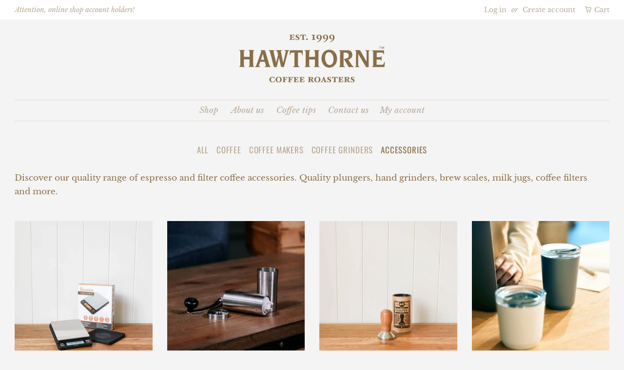

--- FILE ---
content_type: text/html; charset=utf-8
request_url: https://hawthornecoffee.co.nz/collections/accessories
body_size: 22879
content:
<!doctype html>
<html class="no-js">
<head>

  <!-- Basic page needs ================================================== -->
  <meta charset="utf-8">
  <meta http-equiv="X-UA-Compatible" content="IE=edge,chrome=1">

  
  <link rel="shortcut icon" href="//hawthornecoffee.co.nz/cdn/shop/files/handsketch_32x32.png?v=1613561559" type="image/png" />
  

  <!-- Title and description ================================================== -->
  <title>
  Accessories &ndash; Hawthorne Coffee Roasters
  </title>

  
  <meta name="description" content="Discover our quality range of espresso and filter coffee accessories. Quality plungers, hand grinders, brew scales, milk jugs, coffee filters and more.">
  

  <!-- Social meta ================================================== -->
  <!-- /snippets/social-meta-tags.liquid -->




<meta property="og:site_name" content="Hawthorne Coffee Roasters">
<meta property="og:url" content="https://hawthornecoffee.co.nz/collections/accessories">
<meta property="og:title" content="Accessories">
<meta property="og:type" content="product.group">
<meta property="og:description" content="Discover our quality range of espresso and filter coffee accessories. Quality plungers, hand grinders, brew scales, milk jugs, coffee filters and more.">





  <meta name="twitter:site" content="@HawthorneCoffee">

<meta name="twitter:card" content="summary_large_image">
<meta name="twitter:title" content="Accessories">
<meta name="twitter:description" content="Discover our quality range of espresso and filter coffee accessories. Quality plungers, hand grinders, brew scales, milk jugs, coffee filters and more.">


  <!-- Helpers ================================================== -->
  <link rel="canonical" href="https://hawthornecoffee.co.nz/collections/accessories">
  <meta name="viewport" content="width=device-width,initial-scale=1">
  <meta name="theme-color" content="#333333">

  <!-- CSS ================================================== -->
  <link href="//hawthornecoffee.co.nz/cdn/shop/t/5/assets/timber.scss.css?v=100543518105808314601759331624" rel="stylesheet" type="text/css" media="all" />
  <link href="//hawthornecoffee.co.nz/cdn/shop/t/5/assets/theme.scss.css?v=126427747474804444961759331623" rel="stylesheet" type="text/css" media="all" />
  <link href="//hawthornecoffee.co.nz/cdn/shop/t/5/assets/hawthorne.scss.css?v=58464633274725226991624220670" rel="stylesheet" type="text/css" media="all" />

  <script>
    window.theme = window.theme || {};

    var theme = {
      strings: {
        addToCart: "Add to Cart",
        soldOut: "Sold Out",
        unavailable: "Unavailable",
        zoomClose: "Close (Esc)",
        zoomPrev: "Previous (Left arrow key)",
        zoomNext: "Next (Right arrow key)",
        addressError: "Error looking up that address",
        addressNoResults: "No results for that address",
        addressQueryLimit: "You have exceeded the Google API usage limit. Consider upgrading to a \u003ca href=\"https:\/\/developers.google.com\/maps\/premium\/usage-limits\"\u003ePremium Plan\u003c\/a\u003e.",
        authError: "There was a problem authenticating your Google Maps API Key."
      },
      settings: {
        // Adding some settings to allow the editor to update correctly when they are changed
        enableWideLayout: true,
        typeAccentTransform: true,
        typeAccentSpacing: true,
        baseFontSize: '17px',
        headerBaseFontSize: '36px',
        accentFontSize: '17px'
      },
      variables: {
        mediaQueryMedium: 'screen and (max-width: 768px)',
        bpSmall: false
      },
      moneyFormat: "${{amount}}"
    }

    document.documentElement.className = document.documentElement.className.replace('no-js', 'supports-js');
  </script>

  <!-- Header hook for plugins ================================================== -->
  <script>window.performance && window.performance.mark && window.performance.mark('shopify.content_for_header.start');</script><meta id="shopify-digital-wallet" name="shopify-digital-wallet" content="/26461732911/digital_wallets/dialog">
<meta name="shopify-checkout-api-token" content="b329ba82ae42c8d927c31db57477dc72">
<link rel="alternate" type="application/atom+xml" title="Feed" href="/collections/accessories.atom" />
<link rel="alternate" type="application/json+oembed" href="https://hawthornecoffee.co.nz/collections/accessories.oembed">
<script async="async" src="/checkouts/internal/preloads.js?locale=en-NZ"></script>
<link rel="preconnect" href="https://shop.app" crossorigin="anonymous">
<script async="async" src="https://shop.app/checkouts/internal/preloads.js?locale=en-NZ&shop_id=26461732911" crossorigin="anonymous"></script>
<script id="apple-pay-shop-capabilities" type="application/json">{"shopId":26461732911,"countryCode":"NZ","currencyCode":"NZD","merchantCapabilities":["supports3DS"],"merchantId":"gid:\/\/shopify\/Shop\/26461732911","merchantName":"Hawthorne Coffee Roasters","requiredBillingContactFields":["postalAddress","email"],"requiredShippingContactFields":["postalAddress","email"],"shippingType":"shipping","supportedNetworks":["visa","masterCard"],"total":{"type":"pending","label":"Hawthorne Coffee Roasters","amount":"1.00"},"shopifyPaymentsEnabled":true,"supportsSubscriptions":true}</script>
<script id="shopify-features" type="application/json">{"accessToken":"b329ba82ae42c8d927c31db57477dc72","betas":["rich-media-storefront-analytics"],"domain":"hawthornecoffee.co.nz","predictiveSearch":true,"shopId":26461732911,"locale":"en"}</script>
<script>var Shopify = Shopify || {};
Shopify.shop = "coffee-client.myshopify.com";
Shopify.locale = "en";
Shopify.currency = {"active":"NZD","rate":"1.0"};
Shopify.country = "NZ";
Shopify.theme = {"name":"Glue Minimal (shop subnav)","id":120342773807,"schema_name":"Minimal","schema_version":"11.7.14","theme_store_id":380,"role":"main"};
Shopify.theme.handle = "null";
Shopify.theme.style = {"id":null,"handle":null};
Shopify.cdnHost = "hawthornecoffee.co.nz/cdn";
Shopify.routes = Shopify.routes || {};
Shopify.routes.root = "/";</script>
<script type="module">!function(o){(o.Shopify=o.Shopify||{}).modules=!0}(window);</script>
<script>!function(o){function n(){var o=[];function n(){o.push(Array.prototype.slice.apply(arguments))}return n.q=o,n}var t=o.Shopify=o.Shopify||{};t.loadFeatures=n(),t.autoloadFeatures=n()}(window);</script>
<script>
  window.ShopifyPay = window.ShopifyPay || {};
  window.ShopifyPay.apiHost = "shop.app\/pay";
  window.ShopifyPay.redirectState = null;
</script>
<script id="shop-js-analytics" type="application/json">{"pageType":"collection"}</script>
<script defer="defer" async type="module" src="//hawthornecoffee.co.nz/cdn/shopifycloud/shop-js/modules/v2/client.init-shop-cart-sync_BN7fPSNr.en.esm.js"></script>
<script defer="defer" async type="module" src="//hawthornecoffee.co.nz/cdn/shopifycloud/shop-js/modules/v2/chunk.common_Cbph3Kss.esm.js"></script>
<script defer="defer" async type="module" src="//hawthornecoffee.co.nz/cdn/shopifycloud/shop-js/modules/v2/chunk.modal_DKumMAJ1.esm.js"></script>
<script type="module">
  await import("//hawthornecoffee.co.nz/cdn/shopifycloud/shop-js/modules/v2/client.init-shop-cart-sync_BN7fPSNr.en.esm.js");
await import("//hawthornecoffee.co.nz/cdn/shopifycloud/shop-js/modules/v2/chunk.common_Cbph3Kss.esm.js");
await import("//hawthornecoffee.co.nz/cdn/shopifycloud/shop-js/modules/v2/chunk.modal_DKumMAJ1.esm.js");

  window.Shopify.SignInWithShop?.initShopCartSync?.({"fedCMEnabled":true,"windoidEnabled":true});

</script>
<script>
  window.Shopify = window.Shopify || {};
  if (!window.Shopify.featureAssets) window.Shopify.featureAssets = {};
  window.Shopify.featureAssets['shop-js'] = {"shop-cart-sync":["modules/v2/client.shop-cart-sync_CJVUk8Jm.en.esm.js","modules/v2/chunk.common_Cbph3Kss.esm.js","modules/v2/chunk.modal_DKumMAJ1.esm.js"],"init-fed-cm":["modules/v2/client.init-fed-cm_7Fvt41F4.en.esm.js","modules/v2/chunk.common_Cbph3Kss.esm.js","modules/v2/chunk.modal_DKumMAJ1.esm.js"],"init-shop-email-lookup-coordinator":["modules/v2/client.init-shop-email-lookup-coordinator_Cc088_bR.en.esm.js","modules/v2/chunk.common_Cbph3Kss.esm.js","modules/v2/chunk.modal_DKumMAJ1.esm.js"],"init-windoid":["modules/v2/client.init-windoid_hPopwJRj.en.esm.js","modules/v2/chunk.common_Cbph3Kss.esm.js","modules/v2/chunk.modal_DKumMAJ1.esm.js"],"shop-button":["modules/v2/client.shop-button_B0jaPSNF.en.esm.js","modules/v2/chunk.common_Cbph3Kss.esm.js","modules/v2/chunk.modal_DKumMAJ1.esm.js"],"shop-cash-offers":["modules/v2/client.shop-cash-offers_DPIskqss.en.esm.js","modules/v2/chunk.common_Cbph3Kss.esm.js","modules/v2/chunk.modal_DKumMAJ1.esm.js"],"shop-toast-manager":["modules/v2/client.shop-toast-manager_CK7RT69O.en.esm.js","modules/v2/chunk.common_Cbph3Kss.esm.js","modules/v2/chunk.modal_DKumMAJ1.esm.js"],"init-shop-cart-sync":["modules/v2/client.init-shop-cart-sync_BN7fPSNr.en.esm.js","modules/v2/chunk.common_Cbph3Kss.esm.js","modules/v2/chunk.modal_DKumMAJ1.esm.js"],"init-customer-accounts-sign-up":["modules/v2/client.init-customer-accounts-sign-up_CfPf4CXf.en.esm.js","modules/v2/client.shop-login-button_DeIztwXF.en.esm.js","modules/v2/chunk.common_Cbph3Kss.esm.js","modules/v2/chunk.modal_DKumMAJ1.esm.js"],"pay-button":["modules/v2/client.pay-button_CgIwFSYN.en.esm.js","modules/v2/chunk.common_Cbph3Kss.esm.js","modules/v2/chunk.modal_DKumMAJ1.esm.js"],"init-customer-accounts":["modules/v2/client.init-customer-accounts_DQ3x16JI.en.esm.js","modules/v2/client.shop-login-button_DeIztwXF.en.esm.js","modules/v2/chunk.common_Cbph3Kss.esm.js","modules/v2/chunk.modal_DKumMAJ1.esm.js"],"avatar":["modules/v2/client.avatar_BTnouDA3.en.esm.js"],"init-shop-for-new-customer-accounts":["modules/v2/client.init-shop-for-new-customer-accounts_CsZy_esa.en.esm.js","modules/v2/client.shop-login-button_DeIztwXF.en.esm.js","modules/v2/chunk.common_Cbph3Kss.esm.js","modules/v2/chunk.modal_DKumMAJ1.esm.js"],"shop-follow-button":["modules/v2/client.shop-follow-button_BRMJjgGd.en.esm.js","modules/v2/chunk.common_Cbph3Kss.esm.js","modules/v2/chunk.modal_DKumMAJ1.esm.js"],"checkout-modal":["modules/v2/client.checkout-modal_B9Drz_yf.en.esm.js","modules/v2/chunk.common_Cbph3Kss.esm.js","modules/v2/chunk.modal_DKumMAJ1.esm.js"],"shop-login-button":["modules/v2/client.shop-login-button_DeIztwXF.en.esm.js","modules/v2/chunk.common_Cbph3Kss.esm.js","modules/v2/chunk.modal_DKumMAJ1.esm.js"],"lead-capture":["modules/v2/client.lead-capture_DXYzFM3R.en.esm.js","modules/v2/chunk.common_Cbph3Kss.esm.js","modules/v2/chunk.modal_DKumMAJ1.esm.js"],"shop-login":["modules/v2/client.shop-login_CA5pJqmO.en.esm.js","modules/v2/chunk.common_Cbph3Kss.esm.js","modules/v2/chunk.modal_DKumMAJ1.esm.js"],"payment-terms":["modules/v2/client.payment-terms_BxzfvcZJ.en.esm.js","modules/v2/chunk.common_Cbph3Kss.esm.js","modules/v2/chunk.modal_DKumMAJ1.esm.js"]};
</script>
<script>(function() {
  var isLoaded = false;
  function asyncLoad() {
    if (isLoaded) return;
    isLoaded = true;
    var urls = ["https:\/\/cdn-app.sealsubscriptions.com\/shopify\/public\/js\/sealsubscriptions.js?shop=coffee-client.myshopify.com"];
    for (var i = 0; i < urls.length; i++) {
      var s = document.createElement('script');
      s.type = 'text/javascript';
      s.async = true;
      s.src = urls[i];
      var x = document.getElementsByTagName('script')[0];
      x.parentNode.insertBefore(s, x);
    }
  };
  if(window.attachEvent) {
    window.attachEvent('onload', asyncLoad);
  } else {
    window.addEventListener('load', asyncLoad, false);
  }
})();</script>
<script id="__st">var __st={"a":26461732911,"offset":46800,"reqid":"3dd34c7a-4f34-469d-8bd6-474549600a62-1769812161","pageurl":"hawthornecoffee.co.nz\/collections\/accessories","u":"4ab567910620","p":"collection","rtyp":"collection","rid":261430378543};</script>
<script>window.ShopifyPaypalV4VisibilityTracking = true;</script>
<script id="captcha-bootstrap">!function(){'use strict';const t='contact',e='account',n='new_comment',o=[[t,t],['blogs',n],['comments',n],[t,'customer']],c=[[e,'customer_login'],[e,'guest_login'],[e,'recover_customer_password'],[e,'create_customer']],r=t=>t.map((([t,e])=>`form[action*='/${t}']:not([data-nocaptcha='true']) input[name='form_type'][value='${e}']`)).join(','),a=t=>()=>t?[...document.querySelectorAll(t)].map((t=>t.form)):[];function s(){const t=[...o],e=r(t);return a(e)}const i='password',u='form_key',d=['recaptcha-v3-token','g-recaptcha-response','h-captcha-response',i],f=()=>{try{return window.sessionStorage}catch{return}},m='__shopify_v',_=t=>t.elements[u];function p(t,e,n=!1){try{const o=window.sessionStorage,c=JSON.parse(o.getItem(e)),{data:r}=function(t){const{data:e,action:n}=t;return t[m]||n?{data:e,action:n}:{data:t,action:n}}(c);for(const[e,n]of Object.entries(r))t.elements[e]&&(t.elements[e].value=n);n&&o.removeItem(e)}catch(o){console.error('form repopulation failed',{error:o})}}const l='form_type',E='cptcha';function T(t){t.dataset[E]=!0}const w=window,h=w.document,L='Shopify',v='ce_forms',y='captcha';let A=!1;((t,e)=>{const n=(g='f06e6c50-85a8-45c8-87d0-21a2b65856fe',I='https://cdn.shopify.com/shopifycloud/storefront-forms-hcaptcha/ce_storefront_forms_captcha_hcaptcha.v1.5.2.iife.js',D={infoText:'Protected by hCaptcha',privacyText:'Privacy',termsText:'Terms'},(t,e,n)=>{const o=w[L][v],c=o.bindForm;if(c)return c(t,g,e,D).then(n);var r;o.q.push([[t,g,e,D],n]),r=I,A||(h.body.append(Object.assign(h.createElement('script'),{id:'captcha-provider',async:!0,src:r})),A=!0)});var g,I,D;w[L]=w[L]||{},w[L][v]=w[L][v]||{},w[L][v].q=[],w[L][y]=w[L][y]||{},w[L][y].protect=function(t,e){n(t,void 0,e),T(t)},Object.freeze(w[L][y]),function(t,e,n,w,h,L){const[v,y,A,g]=function(t,e,n){const i=e?o:[],u=t?c:[],d=[...i,...u],f=r(d),m=r(i),_=r(d.filter((([t,e])=>n.includes(e))));return[a(f),a(m),a(_),s()]}(w,h,L),I=t=>{const e=t.target;return e instanceof HTMLFormElement?e:e&&e.form},D=t=>v().includes(t);t.addEventListener('submit',(t=>{const e=I(t);if(!e)return;const n=D(e)&&!e.dataset.hcaptchaBound&&!e.dataset.recaptchaBound,o=_(e),c=g().includes(e)&&(!o||!o.value);(n||c)&&t.preventDefault(),c&&!n&&(function(t){try{if(!f())return;!function(t){const e=f();if(!e)return;const n=_(t);if(!n)return;const o=n.value;o&&e.removeItem(o)}(t);const e=Array.from(Array(32),(()=>Math.random().toString(36)[2])).join('');!function(t,e){_(t)||t.append(Object.assign(document.createElement('input'),{type:'hidden',name:u})),t.elements[u].value=e}(t,e),function(t,e){const n=f();if(!n)return;const o=[...t.querySelectorAll(`input[type='${i}']`)].map((({name:t})=>t)),c=[...d,...o],r={};for(const[a,s]of new FormData(t).entries())c.includes(a)||(r[a]=s);n.setItem(e,JSON.stringify({[m]:1,action:t.action,data:r}))}(t,e)}catch(e){console.error('failed to persist form',e)}}(e),e.submit())}));const S=(t,e)=>{t&&!t.dataset[E]&&(n(t,e.some((e=>e===t))),T(t))};for(const o of['focusin','change'])t.addEventListener(o,(t=>{const e=I(t);D(e)&&S(e,y())}));const B=e.get('form_key'),M=e.get(l),P=B&&M;t.addEventListener('DOMContentLoaded',(()=>{const t=y();if(P)for(const e of t)e.elements[l].value===M&&p(e,B);[...new Set([...A(),...v().filter((t=>'true'===t.dataset.shopifyCaptcha))])].forEach((e=>S(e,t)))}))}(h,new URLSearchParams(w.location.search),n,t,e,['guest_login'])})(!0,!0)}();</script>
<script integrity="sha256-4kQ18oKyAcykRKYeNunJcIwy7WH5gtpwJnB7kiuLZ1E=" data-source-attribution="shopify.loadfeatures" defer="defer" src="//hawthornecoffee.co.nz/cdn/shopifycloud/storefront/assets/storefront/load_feature-a0a9edcb.js" crossorigin="anonymous"></script>
<script crossorigin="anonymous" defer="defer" src="//hawthornecoffee.co.nz/cdn/shopifycloud/storefront/assets/shopify_pay/storefront-65b4c6d7.js?v=20250812"></script>
<script data-source-attribution="shopify.dynamic_checkout.dynamic.init">var Shopify=Shopify||{};Shopify.PaymentButton=Shopify.PaymentButton||{isStorefrontPortableWallets:!0,init:function(){window.Shopify.PaymentButton.init=function(){};var t=document.createElement("script");t.src="https://hawthornecoffee.co.nz/cdn/shopifycloud/portable-wallets/latest/portable-wallets.en.js",t.type="module",document.head.appendChild(t)}};
</script>
<script data-source-attribution="shopify.dynamic_checkout.buyer_consent">
  function portableWalletsHideBuyerConsent(e){var t=document.getElementById("shopify-buyer-consent"),n=document.getElementById("shopify-subscription-policy-button");t&&n&&(t.classList.add("hidden"),t.setAttribute("aria-hidden","true"),n.removeEventListener("click",e))}function portableWalletsShowBuyerConsent(e){var t=document.getElementById("shopify-buyer-consent"),n=document.getElementById("shopify-subscription-policy-button");t&&n&&(t.classList.remove("hidden"),t.removeAttribute("aria-hidden"),n.addEventListener("click",e))}window.Shopify?.PaymentButton&&(window.Shopify.PaymentButton.hideBuyerConsent=portableWalletsHideBuyerConsent,window.Shopify.PaymentButton.showBuyerConsent=portableWalletsShowBuyerConsent);
</script>
<script data-source-attribution="shopify.dynamic_checkout.cart.bootstrap">document.addEventListener("DOMContentLoaded",(function(){function t(){return document.querySelector("shopify-accelerated-checkout-cart, shopify-accelerated-checkout")}if(t())Shopify.PaymentButton.init();else{new MutationObserver((function(e,n){t()&&(Shopify.PaymentButton.init(),n.disconnect())})).observe(document.body,{childList:!0,subtree:!0})}}));
</script>
<link id="shopify-accelerated-checkout-styles" rel="stylesheet" media="screen" href="https://hawthornecoffee.co.nz/cdn/shopifycloud/portable-wallets/latest/accelerated-checkout-backwards-compat.css" crossorigin="anonymous">
<style id="shopify-accelerated-checkout-cart">
        #shopify-buyer-consent {
  margin-top: 1em;
  display: inline-block;
  width: 100%;
}

#shopify-buyer-consent.hidden {
  display: none;
}

#shopify-subscription-policy-button {
  background: none;
  border: none;
  padding: 0;
  text-decoration: underline;
  font-size: inherit;
  cursor: pointer;
}

#shopify-subscription-policy-button::before {
  box-shadow: none;
}

      </style>

<script>window.performance && window.performance.mark && window.performance.mark('shopify.content_for_header.end');</script>

  <script src="//hawthornecoffee.co.nz/cdn/shop/t/5/assets/jquery-2.2.3.min.js?v=58211863146907186831624220651" type="text/javascript"></script>

  <script src="//hawthornecoffee.co.nz/cdn/shop/t/5/assets/hawthorne.js?v=63942035804694392901624220646" async="async"></script>
  <script src="//hawthornecoffee.co.nz/cdn/shop/t/5/assets/lazysizes.min.js?v=155223123402716617051624220652" async="async"></script>

  
  

<meta property="og:image" content="https://cdn.shopify.com/s/files/1/0264/6173/2911/files/logo_gold.png?height=628&pad_color=f5f4f4&v=1613558701&width=1200" />
<meta property="og:image:secure_url" content="https://cdn.shopify.com/s/files/1/0264/6173/2911/files/logo_gold.png?height=628&pad_color=f5f4f4&v=1613558701&width=1200" />
<meta property="og:image:width" content="1200" />
<meta property="og:image:height" content="628" />
<link href="https://monorail-edge.shopifysvc.com" rel="dns-prefetch">
<script>(function(){if ("sendBeacon" in navigator && "performance" in window) {try {var session_token_from_headers = performance.getEntriesByType('navigation')[0].serverTiming.find(x => x.name == '_s').description;} catch {var session_token_from_headers = undefined;}var session_cookie_matches = document.cookie.match(/_shopify_s=([^;]*)/);var session_token_from_cookie = session_cookie_matches && session_cookie_matches.length === 2 ? session_cookie_matches[1] : "";var session_token = session_token_from_headers || session_token_from_cookie || "";function handle_abandonment_event(e) {var entries = performance.getEntries().filter(function(entry) {return /monorail-edge.shopifysvc.com/.test(entry.name);});if (!window.abandonment_tracked && entries.length === 0) {window.abandonment_tracked = true;var currentMs = Date.now();var navigation_start = performance.timing.navigationStart;var payload = {shop_id: 26461732911,url: window.location.href,navigation_start,duration: currentMs - navigation_start,session_token,page_type: "collection"};window.navigator.sendBeacon("https://monorail-edge.shopifysvc.com/v1/produce", JSON.stringify({schema_id: "online_store_buyer_site_abandonment/1.1",payload: payload,metadata: {event_created_at_ms: currentMs,event_sent_at_ms: currentMs}}));}}window.addEventListener('pagehide', handle_abandonment_event);}}());</script>
<script id="web-pixels-manager-setup">(function e(e,d,r,n,o){if(void 0===o&&(o={}),!Boolean(null===(a=null===(i=window.Shopify)||void 0===i?void 0:i.analytics)||void 0===a?void 0:a.replayQueue)){var i,a;window.Shopify=window.Shopify||{};var t=window.Shopify;t.analytics=t.analytics||{};var s=t.analytics;s.replayQueue=[],s.publish=function(e,d,r){return s.replayQueue.push([e,d,r]),!0};try{self.performance.mark("wpm:start")}catch(e){}var l=function(){var e={modern:/Edge?\/(1{2}[4-9]|1[2-9]\d|[2-9]\d{2}|\d{4,})\.\d+(\.\d+|)|Firefox\/(1{2}[4-9]|1[2-9]\d|[2-9]\d{2}|\d{4,})\.\d+(\.\d+|)|Chrom(ium|e)\/(9{2}|\d{3,})\.\d+(\.\d+|)|(Maci|X1{2}).+ Version\/(15\.\d+|(1[6-9]|[2-9]\d|\d{3,})\.\d+)([,.]\d+|)( \(\w+\)|)( Mobile\/\w+|) Safari\/|Chrome.+OPR\/(9{2}|\d{3,})\.\d+\.\d+|(CPU[ +]OS|iPhone[ +]OS|CPU[ +]iPhone|CPU IPhone OS|CPU iPad OS)[ +]+(15[._]\d+|(1[6-9]|[2-9]\d|\d{3,})[._]\d+)([._]\d+|)|Android:?[ /-](13[3-9]|1[4-9]\d|[2-9]\d{2}|\d{4,})(\.\d+|)(\.\d+|)|Android.+Firefox\/(13[5-9]|1[4-9]\d|[2-9]\d{2}|\d{4,})\.\d+(\.\d+|)|Android.+Chrom(ium|e)\/(13[3-9]|1[4-9]\d|[2-9]\d{2}|\d{4,})\.\d+(\.\d+|)|SamsungBrowser\/([2-9]\d|\d{3,})\.\d+/,legacy:/Edge?\/(1[6-9]|[2-9]\d|\d{3,})\.\d+(\.\d+|)|Firefox\/(5[4-9]|[6-9]\d|\d{3,})\.\d+(\.\d+|)|Chrom(ium|e)\/(5[1-9]|[6-9]\d|\d{3,})\.\d+(\.\d+|)([\d.]+$|.*Safari\/(?![\d.]+ Edge\/[\d.]+$))|(Maci|X1{2}).+ Version\/(10\.\d+|(1[1-9]|[2-9]\d|\d{3,})\.\d+)([,.]\d+|)( \(\w+\)|)( Mobile\/\w+|) Safari\/|Chrome.+OPR\/(3[89]|[4-9]\d|\d{3,})\.\d+\.\d+|(CPU[ +]OS|iPhone[ +]OS|CPU[ +]iPhone|CPU IPhone OS|CPU iPad OS)[ +]+(10[._]\d+|(1[1-9]|[2-9]\d|\d{3,})[._]\d+)([._]\d+|)|Android:?[ /-](13[3-9]|1[4-9]\d|[2-9]\d{2}|\d{4,})(\.\d+|)(\.\d+|)|Mobile Safari.+OPR\/([89]\d|\d{3,})\.\d+\.\d+|Android.+Firefox\/(13[5-9]|1[4-9]\d|[2-9]\d{2}|\d{4,})\.\d+(\.\d+|)|Android.+Chrom(ium|e)\/(13[3-9]|1[4-9]\d|[2-9]\d{2}|\d{4,})\.\d+(\.\d+|)|Android.+(UC? ?Browser|UCWEB|U3)[ /]?(15\.([5-9]|\d{2,})|(1[6-9]|[2-9]\d|\d{3,})\.\d+)\.\d+|SamsungBrowser\/(5\.\d+|([6-9]|\d{2,})\.\d+)|Android.+MQ{2}Browser\/(14(\.(9|\d{2,})|)|(1[5-9]|[2-9]\d|\d{3,})(\.\d+|))(\.\d+|)|K[Aa][Ii]OS\/(3\.\d+|([4-9]|\d{2,})\.\d+)(\.\d+|)/},d=e.modern,r=e.legacy,n=navigator.userAgent;return n.match(d)?"modern":n.match(r)?"legacy":"unknown"}(),u="modern"===l?"modern":"legacy",c=(null!=n?n:{modern:"",legacy:""})[u],f=function(e){return[e.baseUrl,"/wpm","/b",e.hashVersion,"modern"===e.buildTarget?"m":"l",".js"].join("")}({baseUrl:d,hashVersion:r,buildTarget:u}),m=function(e){var d=e.version,r=e.bundleTarget,n=e.surface,o=e.pageUrl,i=e.monorailEndpoint;return{emit:function(e){var a=e.status,t=e.errorMsg,s=(new Date).getTime(),l=JSON.stringify({metadata:{event_sent_at_ms:s},events:[{schema_id:"web_pixels_manager_load/3.1",payload:{version:d,bundle_target:r,page_url:o,status:a,surface:n,error_msg:t},metadata:{event_created_at_ms:s}}]});if(!i)return console&&console.warn&&console.warn("[Web Pixels Manager] No Monorail endpoint provided, skipping logging."),!1;try{return self.navigator.sendBeacon.bind(self.navigator)(i,l)}catch(e){}var u=new XMLHttpRequest;try{return u.open("POST",i,!0),u.setRequestHeader("Content-Type","text/plain"),u.send(l),!0}catch(e){return console&&console.warn&&console.warn("[Web Pixels Manager] Got an unhandled error while logging to Monorail."),!1}}}}({version:r,bundleTarget:l,surface:e.surface,pageUrl:self.location.href,monorailEndpoint:e.monorailEndpoint});try{o.browserTarget=l,function(e){var d=e.src,r=e.async,n=void 0===r||r,o=e.onload,i=e.onerror,a=e.sri,t=e.scriptDataAttributes,s=void 0===t?{}:t,l=document.createElement("script"),u=document.querySelector("head"),c=document.querySelector("body");if(l.async=n,l.src=d,a&&(l.integrity=a,l.crossOrigin="anonymous"),s)for(var f in s)if(Object.prototype.hasOwnProperty.call(s,f))try{l.dataset[f]=s[f]}catch(e){}if(o&&l.addEventListener("load",o),i&&l.addEventListener("error",i),u)u.appendChild(l);else{if(!c)throw new Error("Did not find a head or body element to append the script");c.appendChild(l)}}({src:f,async:!0,onload:function(){if(!function(){var e,d;return Boolean(null===(d=null===(e=window.Shopify)||void 0===e?void 0:e.analytics)||void 0===d?void 0:d.initialized)}()){var d=window.webPixelsManager.init(e)||void 0;if(d){var r=window.Shopify.analytics;r.replayQueue.forEach((function(e){var r=e[0],n=e[1],o=e[2];d.publishCustomEvent(r,n,o)})),r.replayQueue=[],r.publish=d.publishCustomEvent,r.visitor=d.visitor,r.initialized=!0}}},onerror:function(){return m.emit({status:"failed",errorMsg:"".concat(f," has failed to load")})},sri:function(e){var d=/^sha384-[A-Za-z0-9+/=]+$/;return"string"==typeof e&&d.test(e)}(c)?c:"",scriptDataAttributes:o}),m.emit({status:"loading"})}catch(e){m.emit({status:"failed",errorMsg:(null==e?void 0:e.message)||"Unknown error"})}}})({shopId: 26461732911,storefrontBaseUrl: "https://hawthornecoffee.co.nz",extensionsBaseUrl: "https://extensions.shopifycdn.com/cdn/shopifycloud/web-pixels-manager",monorailEndpoint: "https://monorail-edge.shopifysvc.com/unstable/produce_batch",surface: "storefront-renderer",enabledBetaFlags: ["2dca8a86"],webPixelsConfigList: [{"id":"357040175","configuration":"{\"config\":\"{\\\"pixel_id\\\":\\\"G-RSXBJHQGQF\\\",\\\"gtag_events\\\":[{\\\"type\\\":\\\"purchase\\\",\\\"action_label\\\":\\\"G-RSXBJHQGQF\\\"},{\\\"type\\\":\\\"page_view\\\",\\\"action_label\\\":\\\"G-RSXBJHQGQF\\\"},{\\\"type\\\":\\\"view_item\\\",\\\"action_label\\\":\\\"G-RSXBJHQGQF\\\"},{\\\"type\\\":\\\"search\\\",\\\"action_label\\\":\\\"G-RSXBJHQGQF\\\"},{\\\"type\\\":\\\"add_to_cart\\\",\\\"action_label\\\":\\\"G-RSXBJHQGQF\\\"},{\\\"type\\\":\\\"begin_checkout\\\",\\\"action_label\\\":\\\"G-RSXBJHQGQF\\\"},{\\\"type\\\":\\\"add_payment_info\\\",\\\"action_label\\\":\\\"G-RSXBJHQGQF\\\"}],\\\"enable_monitoring_mode\\\":false}\"}","eventPayloadVersion":"v1","runtimeContext":"OPEN","scriptVersion":"b2a88bafab3e21179ed38636efcd8a93","type":"APP","apiClientId":1780363,"privacyPurposes":[],"dataSharingAdjustments":{"protectedCustomerApprovalScopes":["read_customer_address","read_customer_email","read_customer_name","read_customer_personal_data","read_customer_phone"]}},{"id":"shopify-app-pixel","configuration":"{}","eventPayloadVersion":"v1","runtimeContext":"STRICT","scriptVersion":"0450","apiClientId":"shopify-pixel","type":"APP","privacyPurposes":["ANALYTICS","MARKETING"]},{"id":"shopify-custom-pixel","eventPayloadVersion":"v1","runtimeContext":"LAX","scriptVersion":"0450","apiClientId":"shopify-pixel","type":"CUSTOM","privacyPurposes":["ANALYTICS","MARKETING"]}],isMerchantRequest: false,initData: {"shop":{"name":"Hawthorne Coffee Roasters","paymentSettings":{"currencyCode":"NZD"},"myshopifyDomain":"coffee-client.myshopify.com","countryCode":"NZ","storefrontUrl":"https:\/\/hawthornecoffee.co.nz"},"customer":null,"cart":null,"checkout":null,"productVariants":[],"purchasingCompany":null},},"https://hawthornecoffee.co.nz/cdn","1d2a099fw23dfb22ep557258f5m7a2edbae",{"modern":"","legacy":""},{"shopId":"26461732911","storefrontBaseUrl":"https:\/\/hawthornecoffee.co.nz","extensionBaseUrl":"https:\/\/extensions.shopifycdn.com\/cdn\/shopifycloud\/web-pixels-manager","surface":"storefront-renderer","enabledBetaFlags":"[\"2dca8a86\"]","isMerchantRequest":"false","hashVersion":"1d2a099fw23dfb22ep557258f5m7a2edbae","publish":"custom","events":"[[\"page_viewed\",{}],[\"collection_viewed\",{\"collection\":{\"id\":\"261430378543\",\"title\":\"Accessories\",\"productVariants\":[{\"price\":{\"amount\":154.0,\"currencyCode\":\"NZD\"},\"product\":{\"title\":\"Brewista Smart Scale II\",\"vendor\":\"Hawthorne Coffee\",\"id\":\"4714794909743\",\"untranslatedTitle\":\"Brewista Smart Scale II\",\"url\":\"\/products\/brewista-smart-scale-ii\",\"type\":\"Accessories\"},\"id\":\"32552235761711\",\"image\":{\"src\":\"\/\/hawthornecoffee.co.nz\/cdn\/shop\/products\/BrewistaSmartScale.jpg?v=1597910507\"},\"sku\":\"Brewista Smart Scale II\",\"title\":\"Default Title\",\"untranslatedTitle\":\"Default Title\"},{\"price\":{\"amount\":149.0,\"currencyCode\":\"NZD\"},\"product\":{\"title\":\"Porlex tall\",\"vendor\":\"Hawthorne Coffee\",\"id\":\"6892196986927\",\"untranslatedTitle\":\"Porlex tall\",\"url\":\"\/products\/porlex-tall\",\"type\":\"\"},\"id\":\"40567866032175\",\"image\":{\"src\":\"\/\/hawthornecoffee.co.nz\/cdn\/shop\/products\/PORLEX-TALL-GRINDER-2resized.jpg?v=1645576395\"},\"sku\":\"\",\"title\":\"Default Title\",\"untranslatedTitle\":\"Default Title\"},{\"price\":{\"amount\":85.5,\"currencyCode\":\"NZD\"},\"product\":{\"title\":\"Impress Rimu Stainless Steel Tamper\",\"vendor\":\"Hawthorne Coffee Roasters\",\"id\":\"6567546912815\",\"untranslatedTitle\":\"Impress Rimu Stainless Steel Tamper\",\"url\":\"\/products\/impress-rimu-stainless-steel-tamper\",\"type\":\"\"},\"id\":\"39357915791407\",\"image\":{\"src\":\"\/\/hawthornecoffee.co.nz\/cdn\/shop\/products\/DSC_8296.jpg?v=1620949188\"},\"sku\":\"Tamper\",\"title\":\"Default Title\",\"untranslatedTitle\":\"Default Title\"},{\"price\":{\"amount\":62.0,\"currencyCode\":\"NZD\"},\"product\":{\"title\":\"Kinto To Go Tumblers\",\"vendor\":\"Hawthorne Coffee Roasters\",\"id\":\"7291510947887\",\"untranslatedTitle\":\"Kinto To Go Tumblers\",\"url\":\"\/products\/kinto-to-go-tumblers-1\",\"type\":\"\"},\"id\":\"41706557014063\",\"image\":{\"src\":\"\/\/hawthornecoffee.co.nz\/cdn\/shop\/files\/KintoToGo_ded3ed55-cba3-414d-8c21-4c1219767887.webp?v=1693438384\"},\"sku\":\"Kinto To Go Tumblers-1\",\"title\":\"360ml \/ Black\",\"untranslatedTitle\":\"360ml \/ Black\"},{\"price\":{\"amount\":45.0,\"currencyCode\":\"NZD\"},\"product\":{\"title\":\"Rhino Coffee Waste Tube\",\"vendor\":\"Hawthorne Coffee Roasters\",\"id\":\"6567559626799\",\"untranslatedTitle\":\"Rhino Coffee Waste Tube\",\"url\":\"\/products\/rhino-coffee-waste-tube\",\"type\":\"Accessories\"},\"id\":\"39357956620335\",\"image\":{\"src\":\"\/\/hawthornecoffee.co.nz\/cdn\/shop\/products\/DSC_8316.jpg?v=1620951906\"},\"sku\":\"Tube\",\"title\":\"Default Title\",\"untranslatedTitle\":\"Default Title\"},{\"price\":{\"amount\":44.0,\"currencyCode\":\"NZD\"},\"product\":{\"title\":\"Kinto Slow Coffee Style Ceramic Filter Holder\",\"vendor\":\"Hawthorne Coffee Roasters\",\"id\":\"7291526545455\",\"untranslatedTitle\":\"Kinto Slow Coffee Style Ceramic Filter Holder\",\"url\":\"\/products\/kinto-slow-coffee-style-ceramic-filter-holder\",\"type\":\"\"},\"id\":\"41706603216943\",\"image\":{\"src\":\"\/\/hawthornecoffee.co.nz\/cdn\/shop\/files\/scs_16ss_028_sq-v1646936657259.webp?v=1693274778\"},\"sku\":\"Kinto Slow Coffee Style Ceramic Filter Holder\",\"title\":\"Default Title\",\"untranslatedTitle\":\"Default Title\"},{\"price\":{\"amount\":44.0,\"currencyCode\":\"NZD\"},\"product\":{\"title\":\"Kinto Slow Coffee Style - S03 Mug\",\"vendor\":\"Hawthorne Coffee Roasters\",\"id\":\"7291515306031\",\"untranslatedTitle\":\"Kinto Slow Coffee Style - S03 Mug\",\"url\":\"\/products\/kinto-slow-coffee-style-s03-mug\",\"type\":\"\"},\"id\":\"41706572513327\",\"image\":{\"src\":\"\/\/hawthornecoffee.co.nz\/cdn\/shop\/files\/DSC_5904_1787x1787_fccc0ee7-0353-4a90-9e17-b79c5f29a7bb.webp?v=1693263357\"},\"sku\":\"Kinto Slow Coffee Style - S03 Mug-1\",\"title\":\"Green and Yellow\",\"untranslatedTitle\":\"Green and Yellow\"},{\"price\":{\"amount\":27.5,\"currencyCode\":\"NZD\"},\"product\":{\"title\":\"Cafetto Espresso Clean\",\"vendor\":\"Hawthorne Coffee Roasters\",\"id\":\"6567541964847\",\"untranslatedTitle\":\"Cafetto Espresso Clean\",\"url\":\"\/products\/cafetto-espresso-clean\",\"type\":\"Accessories\"},\"id\":\"39357897932847\",\"image\":{\"src\":\"\/\/hawthornecoffee.co.nz\/cdn\/shop\/products\/DSC_8299.jpg?v=1620948339\"},\"sku\":\"HCS 500g\",\"title\":\"Default Title\",\"untranslatedTitle\":\"Default Title\"},{\"price\":{\"amount\":27.0,\"currencyCode\":\"NZD\"},\"product\":{\"title\":\"Kinto Stacking Mug\",\"vendor\":\"Hawthorne Coffee Roasters\",\"id\":\"7291514126383\",\"untranslatedTitle\":\"Kinto Stacking Mug\",\"url\":\"\/products\/kinto-stacking-mug\",\"type\":\"\"},\"id\":\"41706568908847\",\"image\":{\"src\":\"\/\/hawthornecoffee.co.nz\/cdn\/shop\/files\/Paper-Plane---Kinto-Stacking-Mugs-3_800x800_6d022bd6-9064-4ebe-badc-7d22f5b9f3bf.webp?v=1693262561\"},\"sku\":\"Kinto Stacking Mug-1\",\"title\":\"Navy\",\"untranslatedTitle\":\"Navy\"},{\"price\":{\"amount\":25.0,\"currencyCode\":\"NZD\"},\"product\":{\"title\":\"Hakanoa Chai Concentrate 500ml\",\"vendor\":\"Hawthorne Coffee Roasters\",\"id\":\"7289349570607\",\"untranslatedTitle\":\"Hakanoa Chai Concentrate 500ml\",\"url\":\"\/products\/hakanoa-chai-concentrate-500ml\",\"type\":\"\"},\"id\":\"41698444804143\",\"image\":{\"src\":\"\/\/hawthornecoffee.co.nz\/cdn\/shop\/files\/WEB-Hakanoa-Rectangle-1.jpg?v=1692138221\"},\"sku\":\"Hakanoa Classic Chai 500ml\",\"title\":\"Sweet\",\"untranslatedTitle\":\"Sweet\"},{\"price\":{\"amount\":25.0,\"currencyCode\":\"NZD\"},\"product\":{\"title\":\"Rhinowares Classic Milk Jug\",\"vendor\":\"Hawthorne Coffee Roasters\",\"id\":\"4835843244079\",\"untranslatedTitle\":\"Rhinowares Classic Milk Jug\",\"url\":\"\/products\/rhinowares-classic-milk-jug\",\"type\":\"\"},\"id\":\"32826798899247\",\"image\":{\"src\":\"\/\/hawthornecoffee.co.nz\/cdn\/shop\/products\/DSC_8303.jpg?v=1606260144\"},\"sku\":\"J4\",\"title\":\"360ml\",\"untranslatedTitle\":\"360ml\"},{\"price\":{\"amount\":10.0,\"currencyCode\":\"NZD\"},\"product\":{\"title\":\"Online Store Gift Card\",\"vendor\":\"Hawthorne Coffee\",\"id\":\"6880253870127\",\"untranslatedTitle\":\"Online Store Gift Card\",\"url\":\"\/products\/gift-card\",\"type\":\"Gift Cards\"},\"id\":\"40521037217839\",\"image\":{\"src\":\"\/\/hawthornecoffee.co.nz\/cdn\/shop\/products\/GiftCard.jpg?v=1644873196\"},\"sku\":\"\",\"title\":\"$10.00\",\"untranslatedTitle\":\"$10.00\"},{\"price\":{\"amount\":10.0,\"currencyCode\":\"NZD\"},\"product\":{\"title\":\"Espresso Bar Gift Voucher\",\"vendor\":\"Hawthorne Coffee Roasters\",\"id\":\"6750656036911\",\"untranslatedTitle\":\"Espresso Bar Gift Voucher\",\"url\":\"\/products\/hawthorne-gift-voucher\",\"type\":\"\"},\"id\":\"39995811790895\",\"image\":{\"src\":\"\/\/hawthornecoffee.co.nz\/cdn\/shop\/products\/hawthornegift.jpg?v=1628201457\"},\"sku\":\"Voucher10\",\"title\":\"$10.00\",\"untranslatedTitle\":\"$10.00\"},{\"price\":{\"amount\":10.0,\"currencyCode\":\"NZD\"},\"product\":{\"title\":\"AeroPress Micro-Filters\",\"vendor\":\"Hawthorne Coffee\",\"id\":\"4799253315631\",\"untranslatedTitle\":\"AeroPress Micro-Filters\",\"url\":\"\/products\/aeropress-micro-filters\",\"type\":\"Accessories\"},\"id\":\"32758240739375\",\"image\":{\"src\":\"\/\/hawthornecoffee.co.nz\/cdn\/shop\/products\/IMG_3349.jpg?v=1603847777\"},\"sku\":\"AeroPress Filters x350\",\"title\":\"Default Title\",\"untranslatedTitle\":\"Default Title\"},{\"price\":{\"amount\":5.2,\"currencyCode\":\"NZD\"},\"product\":{\"title\":\"Boring Barista Oat Milk 1ltr\",\"vendor\":\"Hawthorne Coffee Roasters\",\"id\":\"7289354420271\",\"untranslatedTitle\":\"Boring Barista Oat Milk 1ltr\",\"url\":\"\/products\/boring-barista-oat-milk-1ltr\",\"type\":\"\"},\"id\":\"41698474426415\",\"image\":{\"src\":\"\/\/hawthornecoffee.co.nz\/cdn\/shop\/files\/M5CJHPVNG7PAXNMXYMD2VKG5YY.jpg?v=1693438543\"},\"sku\":\"\",\"title\":\"Default Title\",\"untranslatedTitle\":\"Default Title\"}]}}]]"});</script><script>
  window.ShopifyAnalytics = window.ShopifyAnalytics || {};
  window.ShopifyAnalytics.meta = window.ShopifyAnalytics.meta || {};
  window.ShopifyAnalytics.meta.currency = 'NZD';
  var meta = {"products":[{"id":4714794909743,"gid":"gid:\/\/shopify\/Product\/4714794909743","vendor":"Hawthorne Coffee","type":"Accessories","handle":"brewista-smart-scale-ii","variants":[{"id":32552235761711,"price":15400,"name":"Brewista Smart Scale II","public_title":null,"sku":"Brewista Smart Scale II"}],"remote":false},{"id":6892196986927,"gid":"gid:\/\/shopify\/Product\/6892196986927","vendor":"Hawthorne Coffee","type":"","handle":"porlex-tall","variants":[{"id":40567866032175,"price":14900,"name":"Porlex tall","public_title":null,"sku":""}],"remote":false},{"id":6567546912815,"gid":"gid:\/\/shopify\/Product\/6567546912815","vendor":"Hawthorne Coffee Roasters","type":"","handle":"impress-rimu-stainless-steel-tamper","variants":[{"id":39357915791407,"price":8550,"name":"Impress Rimu Stainless Steel Tamper","public_title":null,"sku":"Tamper"}],"remote":false},{"id":7291510947887,"gid":"gid:\/\/shopify\/Product\/7291510947887","vendor":"Hawthorne Coffee Roasters","type":"","handle":"kinto-to-go-tumblers-1","variants":[{"id":41706557014063,"price":6200,"name":"Kinto To Go Tumblers - 360ml \/ Black","public_title":"360ml \/ Black","sku":"Kinto To Go Tumblers-1"},{"id":41706557046831,"price":6200,"name":"Kinto To Go Tumblers - 360ml \/ White","public_title":"360ml \/ White","sku":"Kinto To Go Tumblers-2"},{"id":41706557079599,"price":6200,"name":"Kinto To Go Tumblers - 360ml \/ Pink","public_title":"360ml \/ Pink","sku":"Kinto To Go Tumblers-3"},{"id":41706557112367,"price":6200,"name":"Kinto To Go Tumblers - 360ml \/ Green","public_title":"360ml \/ Green","sku":"Kinto To Go Tumblers-4"},{"id":41706557145135,"price":5800,"name":"Kinto To Go Tumblers - 240ml \/ Black","public_title":"240ml \/ Black","sku":"Kinto To Go Tumblers-5"},{"id":41706557177903,"price":5800,"name":"Kinto To Go Tumblers - 240ml \/ White","public_title":"240ml \/ White","sku":"Kinto To Go Tumblers-6"},{"id":41706557210671,"price":5800,"name":"Kinto To Go Tumblers - 240ml \/ Pink","public_title":"240ml \/ Pink","sku":"Kinto To Go Tumblers-7"},{"id":41706557243439,"price":5800,"name":"Kinto To Go Tumblers - 240ml \/ Green","public_title":"240ml \/ Green","sku":"Kinto To Go Tumblers-8"}],"remote":false},{"id":6567559626799,"gid":"gid:\/\/shopify\/Product\/6567559626799","vendor":"Hawthorne Coffee Roasters","type":"Accessories","handle":"rhino-coffee-waste-tube","variants":[{"id":39357956620335,"price":4500,"name":"Rhino Coffee Waste Tube","public_title":null,"sku":"Tube"}],"remote":false},{"id":7291526545455,"gid":"gid:\/\/shopify\/Product\/7291526545455","vendor":"Hawthorne Coffee Roasters","type":"","handle":"kinto-slow-coffee-style-ceramic-filter-holder","variants":[{"id":41706603216943,"price":4400,"name":"Kinto Slow Coffee Style Ceramic Filter Holder","public_title":null,"sku":"Kinto Slow Coffee Style Ceramic Filter Holder"}],"remote":false},{"id":7291515306031,"gid":"gid:\/\/shopify\/Product\/7291515306031","vendor":"Hawthorne Coffee Roasters","type":"","handle":"kinto-slow-coffee-style-s03-mug","variants":[{"id":41706572513327,"price":4400,"name":"Kinto Slow Coffee Style - S03 Mug - Green and Yellow","public_title":"Green and Yellow","sku":"Kinto Slow Coffee Style - S03 Mug-1"},{"id":41706572546095,"price":4400,"name":"Kinto Slow Coffee Style - S03 Mug - Navy and White","public_title":"Navy and White","sku":"Kinto Slow Coffee Style - S03 Mug-2"},{"id":41706572578863,"price":4400,"name":"Kinto Slow Coffee Style - S03 Mug - White and Pink Beige","public_title":"White and Pink Beige","sku":"Kinto Slow Coffee Style - S03 Mug-3"},{"id":41706572611631,"price":4400,"name":"Kinto Slow Coffee Style - S03 Mug - Black and Brown","public_title":"Black and Brown","sku":"Kinto Slow Coffee Style - S03 Mug-4"}],"remote":false},{"id":6567541964847,"gid":"gid:\/\/shopify\/Product\/6567541964847","vendor":"Hawthorne Coffee Roasters","type":"Accessories","handle":"cafetto-espresso-clean","variants":[{"id":39357897932847,"price":2750,"name":"Cafetto Espresso Clean","public_title":null,"sku":"HCS 500g"}],"remote":false},{"id":7291514126383,"gid":"gid:\/\/shopify\/Product\/7291514126383","vendor":"Hawthorne Coffee Roasters","type":"","handle":"kinto-stacking-mug","variants":[{"id":41706568908847,"price":2700,"name":"Kinto Stacking Mug - Navy","public_title":"Navy","sku":"Kinto Stacking Mug-1"},{"id":41706568941615,"price":2700,"name":"Kinto Stacking Mug - Orange","public_title":"Orange","sku":"Kinto Stacking Mug-2"},{"id":41706568974383,"price":2700,"name":"Kinto Stacking Mug - Grey","public_title":"Grey","sku":"Kinto Stacking Mug-3"},{"id":41706569007151,"price":2700,"name":"Kinto Stacking Mug - White","public_title":"White","sku":"Kinto Stacking Mug-4"}],"remote":false},{"id":7289349570607,"gid":"gid:\/\/shopify\/Product\/7289349570607","vendor":"Hawthorne Coffee Roasters","type":"","handle":"hakanoa-chai-concentrate-500ml","variants":[{"id":41698444804143,"price":2500,"name":"Hakanoa Chai Concentrate 500ml - Sweet","public_title":"Sweet","sku":"Hakanoa Classic Chai 500ml"},{"id":41698444836911,"price":2500,"name":"Hakanoa Chai Concentrate 500ml - Spicy","public_title":"Spicy","sku":"Hakanoa Spicy Chai 500ml"}],"remote":false},{"id":4835843244079,"gid":"gid:\/\/shopify\/Product\/4835843244079","vendor":"Hawthorne Coffee Roasters","type":"","handle":"rhinowares-classic-milk-jug","variants":[{"id":32826798899247,"price":2500,"name":"Rhinowares Classic Milk Jug - 360ml","public_title":"360ml","sku":"J4"},{"id":32826798932015,"price":2800,"name":"Rhinowares Classic Milk Jug - 600ml","public_title":"600ml","sku":"J6"},{"id":32826798964783,"price":3400,"name":"Rhinowares Classic Milk Jug - 950ml","public_title":"950ml","sku":"J10"}],"remote":false},{"id":6880253870127,"gid":"gid:\/\/shopify\/Product\/6880253870127","vendor":"Hawthorne Coffee","type":"Gift Cards","handle":"gift-card","variants":[{"id":40521037217839,"price":1000,"name":"Online Store Gift Card - $10.00","public_title":"$10.00","sku":""},{"id":40521037250607,"price":2500,"name":"Online Store Gift Card - $25.00","public_title":"$25.00","sku":""},{"id":40521037283375,"price":5000,"name":"Online Store Gift Card - $50.00","public_title":"$50.00","sku":""},{"id":40521037316143,"price":10000,"name":"Online Store Gift Card - $100.00","public_title":"$100.00","sku":""}],"remote":false},{"id":6750656036911,"gid":"gid:\/\/shopify\/Product\/6750656036911","vendor":"Hawthorne Coffee Roasters","type":"","handle":"hawthorne-gift-voucher","variants":[{"id":39995811790895,"price":1000,"name":"Espresso Bar Gift Voucher - $10.00","public_title":"$10.00","sku":"Voucher10"},{"id":39995795931183,"price":2000,"name":"Espresso Bar Gift Voucher - $20.00","public_title":"$20.00","sku":"Voucher20"},{"id":39995795963951,"price":2500,"name":"Espresso Bar Gift Voucher - $25.00","public_title":"$25.00","sku":"Voucher25"},{"id":39995795996719,"price":4000,"name":"Espresso Bar Gift Voucher - $40.00","public_title":"$40.00","sku":"Voucher40"},{"id":39995796029487,"price":5000,"name":"Espresso Bar Gift Voucher - $50.00","public_title":"$50.00","sku":"Voucher50"},{"id":39995796062255,"price":10000,"name":"Espresso Bar Gift Voucher - $100.00","public_title":"$100.00","sku":"Voucher100"}],"remote":false},{"id":4799253315631,"gid":"gid:\/\/shopify\/Product\/4799253315631","vendor":"Hawthorne Coffee","type":"Accessories","handle":"aeropress-micro-filters","variants":[{"id":32758240739375,"price":1000,"name":"AeroPress Micro-Filters","public_title":null,"sku":"AeroPress Filters x350"}],"remote":false},{"id":7289354420271,"gid":"gid:\/\/shopify\/Product\/7289354420271","vendor":"Hawthorne Coffee Roasters","type":"","handle":"boring-barista-oat-milk-1ltr","variants":[{"id":41698474426415,"price":520,"name":"Boring Barista Oat Milk 1ltr","public_title":null,"sku":""}],"remote":false}],"page":{"pageType":"collection","resourceType":"collection","resourceId":261430378543,"requestId":"3dd34c7a-4f34-469d-8bd6-474549600a62-1769812161"}};
  for (var attr in meta) {
    window.ShopifyAnalytics.meta[attr] = meta[attr];
  }
</script>
<script class="analytics">
  (function () {
    var customDocumentWrite = function(content) {
      var jquery = null;

      if (window.jQuery) {
        jquery = window.jQuery;
      } else if (window.Checkout && window.Checkout.$) {
        jquery = window.Checkout.$;
      }

      if (jquery) {
        jquery('body').append(content);
      }
    };

    var hasLoggedConversion = function(token) {
      if (token) {
        return document.cookie.indexOf('loggedConversion=' + token) !== -1;
      }
      return false;
    }

    var setCookieIfConversion = function(token) {
      if (token) {
        var twoMonthsFromNow = new Date(Date.now());
        twoMonthsFromNow.setMonth(twoMonthsFromNow.getMonth() + 2);

        document.cookie = 'loggedConversion=' + token + '; expires=' + twoMonthsFromNow;
      }
    }

    var trekkie = window.ShopifyAnalytics.lib = window.trekkie = window.trekkie || [];
    if (trekkie.integrations) {
      return;
    }
    trekkie.methods = [
      'identify',
      'page',
      'ready',
      'track',
      'trackForm',
      'trackLink'
    ];
    trekkie.factory = function(method) {
      return function() {
        var args = Array.prototype.slice.call(arguments);
        args.unshift(method);
        trekkie.push(args);
        return trekkie;
      };
    };
    for (var i = 0; i < trekkie.methods.length; i++) {
      var key = trekkie.methods[i];
      trekkie[key] = trekkie.factory(key);
    }
    trekkie.load = function(config) {
      trekkie.config = config || {};
      trekkie.config.initialDocumentCookie = document.cookie;
      var first = document.getElementsByTagName('script')[0];
      var script = document.createElement('script');
      script.type = 'text/javascript';
      script.onerror = function(e) {
        var scriptFallback = document.createElement('script');
        scriptFallback.type = 'text/javascript';
        scriptFallback.onerror = function(error) {
                var Monorail = {
      produce: function produce(monorailDomain, schemaId, payload) {
        var currentMs = new Date().getTime();
        var event = {
          schema_id: schemaId,
          payload: payload,
          metadata: {
            event_created_at_ms: currentMs,
            event_sent_at_ms: currentMs
          }
        };
        return Monorail.sendRequest("https://" + monorailDomain + "/v1/produce", JSON.stringify(event));
      },
      sendRequest: function sendRequest(endpointUrl, payload) {
        // Try the sendBeacon API
        if (window && window.navigator && typeof window.navigator.sendBeacon === 'function' && typeof window.Blob === 'function' && !Monorail.isIos12()) {
          var blobData = new window.Blob([payload], {
            type: 'text/plain'
          });

          if (window.navigator.sendBeacon(endpointUrl, blobData)) {
            return true;
          } // sendBeacon was not successful

        } // XHR beacon

        var xhr = new XMLHttpRequest();

        try {
          xhr.open('POST', endpointUrl);
          xhr.setRequestHeader('Content-Type', 'text/plain');
          xhr.send(payload);
        } catch (e) {
          console.log(e);
        }

        return false;
      },
      isIos12: function isIos12() {
        return window.navigator.userAgent.lastIndexOf('iPhone; CPU iPhone OS 12_') !== -1 || window.navigator.userAgent.lastIndexOf('iPad; CPU OS 12_') !== -1;
      }
    };
    Monorail.produce('monorail-edge.shopifysvc.com',
      'trekkie_storefront_load_errors/1.1',
      {shop_id: 26461732911,
      theme_id: 120342773807,
      app_name: "storefront",
      context_url: window.location.href,
      source_url: "//hawthornecoffee.co.nz/cdn/s/trekkie.storefront.c59ea00e0474b293ae6629561379568a2d7c4bba.min.js"});

        };
        scriptFallback.async = true;
        scriptFallback.src = '//hawthornecoffee.co.nz/cdn/s/trekkie.storefront.c59ea00e0474b293ae6629561379568a2d7c4bba.min.js';
        first.parentNode.insertBefore(scriptFallback, first);
      };
      script.async = true;
      script.src = '//hawthornecoffee.co.nz/cdn/s/trekkie.storefront.c59ea00e0474b293ae6629561379568a2d7c4bba.min.js';
      first.parentNode.insertBefore(script, first);
    };
    trekkie.load(
      {"Trekkie":{"appName":"storefront","development":false,"defaultAttributes":{"shopId":26461732911,"isMerchantRequest":null,"themeId":120342773807,"themeCityHash":"15321181960018822548","contentLanguage":"en","currency":"NZD","eventMetadataId":"d719f286-0244-44ef-bbd4-cb716e25691b"},"isServerSideCookieWritingEnabled":true,"monorailRegion":"shop_domain","enabledBetaFlags":["65f19447","b5387b81"]},"Session Attribution":{},"S2S":{"facebookCapiEnabled":false,"source":"trekkie-storefront-renderer","apiClientId":580111}}
    );

    var loaded = false;
    trekkie.ready(function() {
      if (loaded) return;
      loaded = true;

      window.ShopifyAnalytics.lib = window.trekkie;

      var originalDocumentWrite = document.write;
      document.write = customDocumentWrite;
      try { window.ShopifyAnalytics.merchantGoogleAnalytics.call(this); } catch(error) {};
      document.write = originalDocumentWrite;

      window.ShopifyAnalytics.lib.page(null,{"pageType":"collection","resourceType":"collection","resourceId":261430378543,"requestId":"3dd34c7a-4f34-469d-8bd6-474549600a62-1769812161","shopifyEmitted":true});

      var match = window.location.pathname.match(/checkouts\/(.+)\/(thank_you|post_purchase)/)
      var token = match? match[1]: undefined;
      if (!hasLoggedConversion(token)) {
        setCookieIfConversion(token);
        window.ShopifyAnalytics.lib.track("Viewed Product Category",{"currency":"NZD","category":"Collection: accessories","collectionName":"accessories","collectionId":261430378543,"nonInteraction":true},undefined,undefined,{"shopifyEmitted":true});
      }
    });


        var eventsListenerScript = document.createElement('script');
        eventsListenerScript.async = true;
        eventsListenerScript.src = "//hawthornecoffee.co.nz/cdn/shopifycloud/storefront/assets/shop_events_listener-3da45d37.js";
        document.getElementsByTagName('head')[0].appendChild(eventsListenerScript);

})();</script>
  <script>
  if (!window.ga || (window.ga && typeof window.ga !== 'function')) {
    window.ga = function ga() {
      (window.ga.q = window.ga.q || []).push(arguments);
      if (window.Shopify && window.Shopify.analytics && typeof window.Shopify.analytics.publish === 'function') {
        window.Shopify.analytics.publish("ga_stub_called", {}, {sendTo: "google_osp_migration"});
      }
      console.error("Shopify's Google Analytics stub called with:", Array.from(arguments), "\nSee https://help.shopify.com/manual/promoting-marketing/pixels/pixel-migration#google for more information.");
    };
    if (window.Shopify && window.Shopify.analytics && typeof window.Shopify.analytics.publish === 'function') {
      window.Shopify.analytics.publish("ga_stub_initialized", {}, {sendTo: "google_osp_migration"});
    }
  }
</script>
<script
  defer
  src="https://hawthornecoffee.co.nz/cdn/shopifycloud/perf-kit/shopify-perf-kit-3.1.0.min.js"
  data-application="storefront-renderer"
  data-shop-id="26461732911"
  data-render-region="gcp-us-central1"
  data-page-type="collection"
  data-theme-instance-id="120342773807"
  data-theme-name="Minimal"
  data-theme-version="11.7.14"
  data-monorail-region="shop_domain"
  data-resource-timing-sampling-rate="10"
  data-shs="true"
  data-shs-beacon="true"
  data-shs-export-with-fetch="true"
  data-shs-logs-sample-rate="1"
  data-shs-beacon-endpoint="https://hawthornecoffee.co.nz/api/collect"
></script>
</head>

<body id="accessories" class="template-collection">

  <div id="shopify-section-header" class="shopify-section"><style>
  .logo__image-wrapper {
    max-width: 300px;
  }
  /*================= If logo is above navigation ================== */
  
    .site-nav {
      
        border-top: 1px solid #e1dcd5;
        border-bottom: 1px solid #e1dcd5;
      
      margin-top: 30px;
    }

    
      .logo__image-wrapper {
        margin: 0 auto;
      }
    
  

  /*============ If logo is on the same line as navigation ============ */
  


  
</style>

<div data-section-id="header" data-section-type="header-section">
  <div class="header-bar">
    <div class="wrapper medium-down--hide">
      <div class="post-large--display-table">

        
          <div class="header-bar__left post-large--display-table-cell">

            

            

            
              <div class="header-bar__module header-bar__message">
                
                  <a href="/blogs/news/attention-online-shop-account-holders">
                
                  Attention, online shop account holders!
                
                  </a>
                
              </div>
            

          </div>
        

        <div class="header-bar__right post-large--display-table-cell">

          
            <ul class="header-bar__module header-bar__module--list">
              
                <li>
                  <a href="/account/login" id="customer_login_link">Log in</a>
                </li>
                <li>or</li>
                <li>
                  <a href="/account/register" id="customer_register_link">Create account</a>
                </li>
              
            </ul>
          

          <!-- <div class="header-bar__module">
            <span class="header-bar__sep" aria-hidden="true"></span>
            <a href="/cart" class="cart-page-link">
              <span class="icon icon-cart header-bar__cart-icon" aria-hidden="true"></span>
            </a>
          </div> -->

          <div class="header-bar__module">
            <a href="/cart" class="cart-page-link">
              <?xml version="1.0" encoding="utf-8"?>
              <!-- Generator: Adobe Illustrator 22.0.0, SVG Export Plug-In . SVG Version: 6.00 Build 0)  -->
              <svg version="1.1" id="Layer_1" xmlns="http://www.w3.org/2000/svg" xmlns:xlink="http://www.w3.org/1999/xlink" x="0px" y="0px"
                   viewBox="0 0 100 100" style="enable-background: new 0 0 100 100; height: 16px; width: 16px; vertical-align: text-top;" xml:space="preserve">
              <style type="text/css">
                  .st0{fill:none;}
              </style>
              <g>
                  <path d="M70.5,69H34.9c-4.7,0-8.9-3.4-9.8-8L17,20.6c-0.2-0.9-1-1.6-2-1.6H10c-2.2,0-4-1.8-4-4s1.8-4,4-4h5.1c4.7,0,8.9,3.4,9.8,8
                      l1.4,7h53.4c2.5,0,4.9,1.2,6.4,3.2s2,4.6,1.3,7l-7.3,25.5C78.9,66,74.9,69,70.5,69z M27.9,34L33,59.4c0.2,0.9,1,1.6,2,1.6h35.6
                      c0.9,0,1.7-0.6,1.9-1.4L79.7,34H27.9z"/>
              </g>
              <circle cx="36.2" cy="83.8" r="8.8"/>
              <circle cx="68.8" cy="83.8" r="8.8"/>
              <rect class="st0" width="100" height="100"/>
              </svg>
              Cart
              <span class="cart-count header-bar__cart-count hidden-count">0</span>
            </a>
          </div>

          

        </div>
      </div>
    </div>

    <div class="wrapper post-large--hide announcement-bar--mobile">
      
        
          <a href="/blogs/news/attention-online-shop-account-holders">
        
          <span>Attention, online shop account holders!</span>
        
          </a>
        
      
    </div>

    <div class="wrapper post-large--hide">
      
        <button type="button" class="mobile-nav-trigger" id="MobileNavTrigger" aria-controls="MobileNav" aria-expanded="false">
          <span class="icon icon-hamburger" aria-hidden="true"></span>
          Menu
        </button>
      
      <a href="/cart" class="cart-page-link mobile-cart-page-link">
        <!-- <span class="icon icon-cart header-bar__cart-icon" aria-hidden="true"></span> -->
        <?xml version="1.0" encoding="utf-8"?>
        <!-- Generator: Adobe Illustrator 22.0.0, SVG Export Plug-In . SVG Version: 6.00 Build 0)  -->
        <svg version="1.1" id="Layer_1" xmlns="http://www.w3.org/2000/svg" xmlns:xlink="http://www.w3.org/1999/xlink" x="0px" y="0px"
             viewBox="0 0 100 100" style="enable-background: new 0 0 100 100; height: 16px; width: 16px; vertical-align: text-top;" xml:space="preserve">
        <style type="text/css">
            .st0{fill:none;}
        </style>
        <g>
            <path d="M70.5,69H34.9c-4.7,0-8.9-3.4-9.8-8L17,20.6c-0.2-0.9-1-1.6-2-1.6H10c-2.2,0-4-1.8-4-4s1.8-4,4-4h5.1c4.7,0,8.9,3.4,9.8,8
                l1.4,7h53.4c2.5,0,4.9,1.2,6.4,3.2s2,4.6,1.3,7l-7.3,25.5C78.9,66,74.9,69,70.5,69z M27.9,34L33,59.4c0.2,0.9,1,1.6,2,1.6h35.6
                c0.9,0,1.7-0.6,1.9-1.4L79.7,34H27.9z"/>
        </g>
        <circle cx="36.2" cy="83.8" r="8.8"/>
        <circle cx="68.8" cy="83.8" r="8.8"/>
        <rect class="st0" width="100" height="100"/>
        </svg>
        Cart <span class="cart-count hidden-count">0</span>
      </a>
    </div>
    <nav role="navigation">
  <ul id="MobileNav" class="mobile-nav post-large--hide">
    
      
        <li class="mobile-nav__link">
          <a
            href="/collections/all"
            class="mobile-nav"
            >
            Shop
          </a>
        </li>
      
    
      
        <li class="mobile-nav__link">
          <a
            href="/pages/about-us"
            class="mobile-nav"
            >
            About us
          </a>
        </li>
      
    
      
        <li class="mobile-nav__link">
          <a
            href="/pages/coffee-tips"
            class="mobile-nav"
            >
            Coffee tips
          </a>
        </li>
      
    
      
        <li class="mobile-nav__link">
          <a
            href="/pages/contact-us"
            class="mobile-nav"
            >
            Contact us
          </a>
        </li>
      
    
      
        <li class="mobile-nav__link">
          <a
            href="/account"
            class="mobile-nav"
            >
            My account
          </a>
        </li>
      
    

    
      
        <li class="mobile-nav__link">
          <a href="/account/login" id="customer_login_link">Log in</a>
        </li>
        <li class="mobile-nav__link">
          <a href="/account/register" id="customer_register_link">Create account</a>
        </li>
      
    

    <li class="mobile-nav__link">
      
    </li>
  </ul>
</nav>

  </div>

  <header class="site-header" role="banner">
    <div class="wrapper">

      
        <div class="grid--full">
          <div class="grid__item">
            
              <div class="h1 site-header__logo" itemscope itemtype="http://schema.org/Organization">
            
              
              <a href="/" itemprop="url">
              <?xml version="1.0" encoding="utf-8"?>
              <!-- Generator: Adobe Illustrator 22.0.0, SVG Export Plug-In . SVG Version: 6.00 Build 0)  -->
              <svg version="1.1" id="Layer_1" xmlns="http://www.w3.org/2000/svg" xmlns:xlink="http://www.w3.org/1999/xlink" x="0px" y="0px"
                   viewBox="0 0 500 166" style="enable-background:new 0 0 500 166; width: 300px;" xml:space="preserve">
              <style type="text/css">
                  .st0{fill:none;}
                  .st1{fill:none;}
              </style>
              <path class="st0" d="M173.1,18.4c-0.1,0-0.2,0.3-0.2,0.6c0,0.2,0.1,0.6,0.2,0.6c1.7-0.1,7.4-0.2,9.6-0.2s4.4,0.1,6.4,0.2
                  c0.6-2,1.2-3.9,1.6-5.7c0.1-0.2-0.4-0.5-0.7-0.5s-0.5,0-0.5,0.1c-1,2.6-3,4.5-5.5,4.5h-1.4c-0.9,0-2-0.4-2-2v-4.7h1.1
                  c1.9,0,2.9,0.4,3.3,2.8c0,0.1,0.3,0.2,0.6,0.2s0.6-0.1,0.6-0.2c0-1.3-0.2-2.2-0.2-3.5c0-1.3,0.2-2.2,0.2-3.5c0-0.1-0.3-0.2-0.6-0.2
                  S185,7,185,7.1c-0.4,2.4-1.4,2.7-3.3,2.7h-1.1V5.3c0-1.7,1.1-2,2-2h1.3c2.1,0,3.9,0.9,4.7,3.9c0,0.1,0.3,0.2,0.5,0.2
                  c0.4,0,0.7-0.2,0.7-0.4c-0.4-1.8-0.6-3.6-0.8-5.3c-2,0.1-4.5,0.2-6.7,0.2c-2.2,0-7.5-0.1-9.2-0.2c-0.1,0-0.2,0.3-0.2,0.6
                  c0,0.2,0.1,0.6,0.2,0.6c2.5,0.3,2.7,0.9,2.7,2.8v9.9C175.8,17.5,175.5,18.1,173.1,18.4z"/>
              <path class="st0" d="M200.5,20.1c4.4,0,6.9-2.3,6.8-6.2c0-5.1-8.9-5.8-8.9-9.1c0-1.6,1-2.5,2.8-2.5c1.9,0,3.2,1.4,3.9,4.4
                  c0,0.1,0.4,0.2,0.6,0.2s0.6-0.1,0.6-0.2c-0.2-1.6-0.3-3.3-0.4-5c-1.7-0.1-3-0.7-5.1-0.7c-4,0-6.8,2.5-6.8,5.6c0,5.4,9,5.7,9,9.4
                  c0,1.7-0.8,2.7-3,2.7c-2.7,0-4-1.3-5.1-4.7c0-0.2-0.3-0.2-0.5-0.2s-0.6,0-0.6,0.2c0.1,1.4,0.2,3.6,0.3,5.1
                  C196.1,19.2,198.1,20.1,200.5,20.1z"/>
              <path class="st0" d="M210.3,8.1c0.2,0,0.5-0.1,0.5-0.2c0.8-2.5,3-4.7,5.1-4.7c1,0,1.3,0.3,1.3,1.3v11c0,1.9-0.2,2.5-2.6,2.8
                  c-0.1,0-0.2,0.3-0.2,0.6c0,0.2,0.1,0.6,0.2,0.6c1.8,0,3-0.2,5.1-0.2c2.1,0,3.3,0.2,5.1,0.2c0.1,0,0.2-0.3,0.2-0.6
                  c0-0.3-0.1-0.6-0.2-0.6c-2.4-0.3-2.6-0.9-2.6-2.8v-11c0-1.1,0.4-1.3,1.3-1.3c2.3,0,3.9,1.8,4.8,4.7c0.1,0.1,0.3,0.2,0.5,0.2
                  c0.4,0,0.7-0.2,0.6-0.4c-0.4-2.3-0.6-4.4-0.8-6.4c-1.2,0.3-2.8,0.5-8.9,0.5c-6.1,0-7.5-0.2-8.8-0.5c-0.4,2.1-0.8,4.3-1.3,6.4
                  C209.5,7.9,210,8.1,210.3,8.1z"/>
              <path class="st0" d="M232.7,20.1c1.6,0,2.9-1.3,2.8-2.8c0-1.5-1.2-2.8-2.8-2.8c-1.5,0-2.8,1.2-2.8,2.8
                  C229.9,18.8,231.2,20.1,232.7,20.1z"/>
              <path class="st0" d="M249.4,18.2c-0.2,0-0.3,0.4-0.3,0.7c0,0.3,0.1,0.7,0.3,0.7c1.6,0,4.2-0.2,6-0.2c1.8,0,4.3,0.2,5.9,0.2
                  c0.1,0,0.3-0.4,0.3-0.6c0-0.3-0.1-0.7-0.3-0.7c-2.2-0.3-3.5-0.3-3.5-3.1V6.7c0-2.9,1.3-2.8,3.5-3.1c0.2,0,0.3-0.4,0.3-0.7
                  c0-0.3-0.1-0.7-0.3-0.7c-1.6,0-4.1,0.2-5.9,0.2c-1.9,0-4.4-0.2-6-0.2c-0.2,0-0.3,0.4-0.3,0.7c0,0.3,0.1,0.7,0.3,0.7
                  c2.2,0.3,3.5,0.3,3.5,3.1v8.4C252.9,18,251.6,17.9,249.4,18.2z"/>
              <path class="st0" d="M271.9,17c1.6,0,3.1-0.9,4-1.8c0.1-0.1,0-0.5-0.2-0.7s-0.5-0.4-0.7-0.3c-0.4,0.2-0.8,0.3-1.3,0.3
                  c-2.2,0-3.2-1.9-3.2-5c0-4,1.2-6.4,3.8-6.4c2.7,0,3.8,2.8,3.8,7.9c0,7.5-4.2,13.3-10.7,15.5c-0.2,0.1-0.2,0.5-0.1,0.8
                  c0.1,0.3,0.3,0.6,0.5,0.6c8.5-2.2,15.6-9,15.6-17c0-5.5-3.4-9.4-8.8-9.4c-5.5,0-9.3,3.9-9.3,8.5C265.3,14,268.4,17,271.9,17z"/>
              <path class="st0" d="M293.7,17c1.6,0,3.1-0.9,4-1.8c0.1-0.1,0-0.5-0.2-0.7s-0.5-0.4-0.7-0.3c-0.4,0.2-0.8,0.3-1.3,0.3
                  c-2.2,0-3.2-1.9-3.2-5c0-4,1.2-6.4,3.8-6.4c2.7,0,3.8,2.8,3.8,7.9c0,7.5-4.2,13.3-10.7,15.5c-0.2,0.1-0.2,0.5-0.1,0.8
                  c0.1,0.3,0.3,0.6,0.5,0.6c8.5-2.2,15.6-9,15.6-17c0-5.5-3.4-9.4-8.8-9.4c-5.5,0-9.3,3.9-9.3,8.5C287.1,14,290.2,17,293.7,17z"/>
              <path class="st0" d="M315.5,17c1.6,0,3.1-0.9,4-1.8c0.1-0.1,0-0.5-0.2-0.7s-0.5-0.4-0.7-0.3c-0.4,0.2-0.8,0.3-1.3,0.3
                  c-2.2,0-3.2-1.9-3.2-5c0-4,1.2-6.4,3.8-6.4c2.7,0,3.8,2.8,3.8,7.9c0,7.5-4.2,13.3-10.7,15.5c-0.2,0.1-0.2,0.5-0.1,0.8
                  c0.1,0.3,0.3,0.6,0.5,0.6c8.5-2.2,15.6-9,15.6-17c0-5.5-3.4-9.4-8.8-9.4c-5.5,0-9.3,3.9-9.3,8.5C308.9,14,312,17,315.5,17z"/>
              <path class="st0" d="M51.2,56c0.4-0.5,1-0.8,1.5-1.2c-0.1-0.2-0.2-0.4-0.3-0.6c-6,0-12.1-0.1-18.2,0c-0.4,0-0.7,0.4-1.1,0.7
                  c0.3,0.4,0.5,0.9,0.9,1c2,0.4,2.8,1.7,2.8,3.6c0,5.4,0,10.9,0,16.3c0,1.3-0.5,1.8-1.8,1.8c-5.4-0.1-10.9,0-16.3-0.1
                  c-0.6,0-1.6-1-1.6-1.5C16.9,70.4,17,64.9,17,59.4c0-1.7,0.7-2.9,2.4-3.4c0.5-0.1,0.9-0.7,1.4-1.1c-0.1-0.2-0.2-0.5-0.3-0.7H1v1.3
                  c3.5,1,3.8,1.5,3.8,5.1c0,15.1,0,30.3,0,45.4c0,3.5-0.6,4.2-3.8,4.8v1.5h20.3c-0.9-1-1.2-1.5-1.5-1.6c-2.5-0.6-3-2.4-2.9-4.6
                  c0-2.3,0-4.7,0-7V86.3h19.5c0,7.3,0.1,14.4-0.1,21.5c0,1-1.3,1.9-2.1,2.8c-0.4,0.4-1,0.7-1.6,1.1c0.1,0.2,0.2,0.3,0.3,0.5h19.5
                  c-0.2-0.9-0.8-1.1-1.2-1.6c-0.8-1-2.2-2.1-2.2-3.2c-0.1-16-0.1-32.1,0-48.2C49.1,58.1,50.4,57,51.2,56z"/>
              <path class="st0" d="M499,98.4h-0.4v-3c-1.7-0.3-2.2,0.6-2.5,2.2c-1.2,6-2.5,7-8.6,7h-9.8H471V86.9c4.3,0,8.3-0.2,12.4,0.1
                  c1,0.1,2,1.6,2.9,2.6c0.5,0.5,0.7,1.3,1.1,1.9c0.2-0.1,0.4-0.2,0.6-0.3V74.4c-0.9,0.4-1.2,1-1.6,1.5c-0.9,1-1.8,2.6-2.8,2.7
                  c-4.1,0.3-8.3,0.1-12.4,0.1V63.2c5.8,0,11.3,0,16.8,0c4.5,0.1,5.5,0.8,6.8,5.1c0.2,0.5,0.7,1,1.3,1.9V55.5h-40.8
                  c-0.3,0.4-0.5,0.7-0.8,1.1c0.6,0.1,1.1,0.3,1.7,0.4c2.4,0.4,2.9,2.2,2.8,4.3c0,1.7,0,3.3,0,5c0,13.3,0,26.6,0,39.9
                  c0,2.1-0.2,4-2.8,4.6c-0.4,0.1-0.7,0.7-1.5,1.6H498c0-1.2-0.1-2.1,0-3.1C498.3,105.7,498.7,102,499,98.4z"/>
              <path class="st0" d="M171.4,56.1c0.4-0.1,0.6-0.8,1.2-1.7c-1.4,0.1-2.2,0.2-3,0.2c-4-0.1-8-0.1-12-0.1c-0.5,0-0.9,0.4-1.4,0.6
                  c0.2,0.3,0.3,0.8,0.6,1c3.6,2.4,3.7,2.5,2.8,6.5c-2.4,10.9-4.9,21.9-7.4,32.8c-0.1,0.3-0.4,0.7-0.8,1.4c-1.5-6.8-2.9-13.2-4.2-19.6
                  c-1.1-5.4-2.3-10.8-3.3-16.2c-0.5-2.9,0.4-4,2.8-4.8c0.6-0.2,1.1-0.7,1.6-1.1c-0.6-0.2-1.3-0.6-1.9-0.6c-6.1,0-12.2,0-18.3,0
                  c-0.7,0-1.3,0.1-1.9,0.1c0.2,0.9,0.5,1.4,1,1.5c2.7,0.3,3.8,2.1,4.4,4.5c0.7,2.9,1.4,5.7,2,8.6c0.2,1.1,0.2,2.2,0,3.2
                  c-1.8,7.4-3.7,14.7-5.6,22.1c-0.1,0.7-0.4,1.3-0.9,2.5c-1.1-5.2-2.2-9.7-3.2-14.1c-1.7-7.3-3.4-14.5-5-21.8c-0.5-2.1-0.8-4.2,2.1-5
                  c0.3-0.1,0.5-0.7,0.8-1.3v-0.2h-19.9c-0.2,0.2-0.4,0.5-0.6,0.7c4.2,0.7,4.7,3.8,5.4,6.7c3.8,14.5,7.5,29,11.2,43.5
                  c1.9,7.5,1.9,7.4,9.5,7.3c1.5,0,2.1-0.5,2.4-1.9c1-4.5,2.1-8.9,3.2-13.4c1.3-5.2,2.5-10.5,3.8-15.7c0.6,0.7,0.8,1.4,1,2.1
                  c1.7,7.4,3.4,14.8,5.2,22.2c1.6,6.7,1.6,6.6,8.4,6.7c2.1,0.1,2.8-0.6,3.3-2.6c4.2-16.3,8.5-32.7,12.8-49
                  C168.1,58.9,168.9,56.9,171.4,56.1z"/>
              <path class="st0" d="M242.9,56.4c0.5-0.4,1-0.8,2-1.6h-20.3c0.2,0.5,0.3,1.3,0.5,1.3c3.5,0.6,3.3,3.2,3.3,5.8c0,11.8,0,23.6,0,35.4
                  c0,3.3,0,6.5,0,9.8c0,2-0.5,3.6-2.8,4.1c-0.4,0.1-0.7,0.8-1.4,1.5h20.5c-0.7-0.8-0.9-1.4-1.3-1.5c-2.6-0.5-3-2.3-3-4.5
                  c0-3.3,0-6.5,0-9.8v-10h19.7c0,7.2,0.1,14.2-0.1,21.2c0,1-1.4,2-2.2,2.9c-0.4,0.4-1.1,0.7-1.6,1c0.1,0.3,0.2,0.5,0.3,0.6h20.1
                  c-1-0.8-1.3-1.4-1.8-1.5c-2-0.6-2.6-1.9-2.6-3.8c0-15.7,0-31.5,0-47.2c0-1.8,0.5-3.2,2.5-3.8c0.6-0.1,0.9-0.7,1.8-1.5h-20
                  c-0.1,0.2-0.1,0.4-0.2,0.6c0.5,0.3,1.1,0.6,1.5,1c0.8,1,2.3,2,2.3,3.1c0.3,5.6,0.2,11.2,0.1,16.8c0,0.5-0.8,1.4-1.2,1.4
                  c-6.1,0.1-12.2,0.1-18.4,0.1c0-6.5-0.1-12.6,0.1-18.8C240.7,58.1,242.1,57.3,242.9,56.4z"/>
              <path class="st0" d="M345.8,106.9c-0.1,1.8-0.7,3.4-2.7,4.1c-0.5,0.1-0.7,0.9-1.2,1.6h22c-1-0.8-1.4-1.5-2-1.7
                  c-3.6-1.5-3.9-1.9-3.9-5.7c0-13.3,0-26.6,0-39.9c0-0.7,0.1-1.4,0.2-2.1c3,0,5.7-0.2,8.3,0c5.2,0.4,8.6,3.6,9,8.2
                  c0.6,6.3-1.4,9.7-7,11.4c-2.9,0.9-6,1.5-9.1,2.2c0.1,0.4,0.1,0.6,0.2,0.8c5.2,8.7,10.3,17.4,15.5,26.1c0.4,0.6,1.5,1,2.2,1
                  c2.4,0,4.9-0.3,7.3-0.3c2.5,0,5.1,0.2,8.4,0.4c-0.8-1-1.1-1.6-1.5-2c-1.5-1.3-3.4-2.4-4.5-4c-3.4-4.9-6.6-10.1-9.9-15.1
                  c-1-1.5-2-3-3-4.6c1.9-0.8,3.6-1.4,5.1-2.2c6.8-3.4,9.9-10.4,8.3-18.4c-1.4-6.8-6.8-11.3-14.5-11.5c-9.7-0.2-19.3-0.1-28.9-0.1
                  c-0.3,0-0.6-0.1-0.8,0c-0.3,0.2-0.9,0.5-0.9,0.6c0,0.4,0.3,1,0.6,1.1c3,0.6,3.1,2.8,3.1,5.2c-0.1,14.1-0.1,28.1-0.1,42.2
                  C346,105.1,345.9,106,345.8,106.9z"/>
              <path class="st0" d="M287.6,101.9c7.7,13.5,24.7,16.8,37,7.2c8.1-6.3,10.8-15.1,11.2-25.7c-0.2-1.6-0.3-4-0.7-6.3
                  c-0.4-2.3-1.1-4.5-1.9-6.7c-4-10.5-13.1-17.2-23.6-17.3c-11-0.1-20.4,6.1-24.5,16.7C280.8,80.8,281.8,91.7,287.6,101.9z M296.3,70.3
                  c1.9-4.7,4.9-8,10.2-8.5c5.2-0.5,9.3,1.8,12.1,6.1c3.8,5.8,4.8,12.4,5,18.3c0.1,5.3-0.7,9.6-3.1,13.3c-4.4,7.5-13.8,8.3-19.4,1.7
                  c-3.5-4.1-5-9.1-5.9-14.4C294.3,81.3,294.2,75.7,296.3,70.3z"/>
              <path class="st0" d="M432.6,56.4c3.5,1.2,4,1.9,4,5.6c0,2.6,0,5.3,0,8v22.5c-0.2,0-0.4,0.1-0.7,0.1c-0.7-1.3-1.5-2.6-2.2-3.9
                  c-6.3-10.8-12.5-21.6-18.8-32.3c-0.4-0.7-1.5-1.6-2.3-1.6c-4.3-0.2-8.5-0.1-12.8-0.1c-1,0-1.9,0-3.2,0c0.4,0.8,0.6,1.4,0.8,1.4
                  c3.1,0.6,3.3,2.8,3.3,5.3c-0.1,5.7-0.1,11.4-0.1,17.1c0,9.5,0,19.1,0,28.6c0,2-0.4,3.5-2.5,4.1c-0.5,0.2-0.8,0.8-1.6,1.5H413
                  c-0.6-0.6-0.8-1.1-1.2-1.3c-3.7-1.6-3.9-1.9-3.9-5.9c0-11.8,0-23.6,0-35.4c0-0.6,0.1-1.2,0.2-2.3c0.5,0.8,0.8,1.1,1,1.4
                  c8.3,14,16.5,27.9,24.8,41.9c0.5,0.8,1.1,1.8,1.8,1.9c2.6,0.2,5.2,0.1,8,0.1v-3.2c0-16.2,0-32.5,0-48.7c0-2.2,0.2-4.2,2.9-4.8
                  c0.3-0.1,0.6-0.8,0.9-1.3H431C431.9,55.9,432.2,56.3,432.6,56.4z"/>
              <path class="st0" d="M108.9,112.2c-0.5-0.5-0.9-1.1-1.4-1.7c-0.8-1-1.9-1.9-2.5-3c-0.6-1.2-1-2.6-1.4-4C99,87.9,94.4,72.2,89.8,56.6
                  c-0.2-0.8-1-2-1.6-2c-4.8-0.2-9.5-0.1-14.8-0.1c0.5,0.9,0.7,1.6,1,1.6c2.7,0.8,2.6,2.5,1.8,4.7c-5.5,15.3-10.9,30.7-16.5,46
                  c-0.5,1.5-2,2.7-3.1,4c-0.4,0.5-0.8,0.9-1.4,1.7h17.6c-0.7-0.7-1-1.4-1.5-1.6c-2.7-1.2-3.2-2-2.3-5c1-3.4,2.1-6.7,3.4-10
                  c0.3-0.7,1.4-1.5,2.1-1.5c4.3-0.1,8.5-0.1,12.8,0c0.6,0,1.6,0.7,1.8,1.2c1,3.5,2,7,2.9,10.6c0.6,2.3-0.2,3.9-2.6,4.6
                  c-0.6,0.2-1,0.8-1.5,1.3c0.1,0.2,0.2,0.4,0.3,0.6h1.9c5.6,0,11.2,0.1,16.8,0C107.5,112.7,108.2,112.4,108.9,112.2z M75.5,87.4
                  c2.1-6.7,4.2-13.2,6.5-20.2c1.6,7.1,3,13.5,4.5,20.2H75.5z"/>
              <path class="st0" d="M206.9,111.4c-4.3-0.7-4.7-3.7-4.7-7.3c0-12.8,0-25.5,0-38.2c0-0.9,0.1-1.8,0.1-2.8c2.7,0,5.2,0,7.7,0
                  c2.8,0,4.7,1.4,5.7,4c0.5,1.4,0.7,2.9,1.2,4.3c0.2,0.5,0.7,1,1,1.5c0.1-0.1,0.3-0.2,0.4-0.3V55.3c-0.8-0.2-1.2-0.3-1.3-0.1
                  c-13.6-0.1-27.3,0-40.9-0.1c-1.7,0-2,0.6-2,2.1c0,4-0.2,8-0.2,12c0,1.2,0.3,2.4,0.5,3.6c0.4-1.1,1-2.1,1.3-3.2
                  c0.8-2.8,1.6-5.9,5.2-6.3c3-0.3,6-0.1,8.9-0.1c0.2,0.3,0.3,0.5,0.3,0.6c0,14.2,0.1,28.5,0,42.7c0,2.5-1.3,4.1-3.8,4.7
                  c-0.6,0.2-1.2,0.7-1.7,1.1c0.1,0.2,0.2,0.3,0.3,0.5h23.2C207.5,112,207.2,111.5,206.9,111.4z"/>
              <path class="st0" d="M488.8,50.1c0.1-1.4,0.2-2.7,0.4-4.6c1,2,1.8,3.4,2.8,5.3c1-2,1.8-3.4,2.7-5.2c0.3,1.9,0.5,3.3,0.7,4.6
                  c0.3-0.1,0.5-0.1,0.8-0.2v-7.7c-0.3-0.1-0.7-0.2-1-0.3c-1,2-1.9,3.9-3,6c-1.1-2.1-2.2-4-3.2-5.9c-0.3,0.2-0.6,0.3-0.9,0.4
                  c-0.2,2.5-0.5,5.1-0.1,7.6C488.2,50.1,488.5,50.1,488.8,50.1z"/>
              <path class="st0" d="M482.2,50.2c0.3,0,0.7,0,1,0c0.1-2.2,0.2-4.4,0.3-6.6c0.9-0.3,1.7-0.5,2.4-0.7c0-0.1,0-0.2-0.1-0.4h-6.5
                  c0,0.2,0,0.3,0,0.5c0.8,0.3,1.7,0.5,2.9,0.8V50.2z"/>
              <path class="st0" d="M121.8,158.7c-1.2,2.8-3.3,5-6.5,5c-3.9,0-5.8-3.3-5.8-8.1c0-5,1.8-8.3,5.9-8.3c2.8,0,5.1,2.5,5.6,4.7
                  c0,0.2,0.3,0.2,0.5,0.2s0.6-0.1,0.6-0.2c-0.2-1.5-0.5-4.1-0.6-5.6c-1.7,0-3.7-0.5-6-0.5c-7.3,0-11.3,4.6-11.3,9.6
                  c0,4.7,3.3,9.4,11,9.4c2.3,0,5-0.8,6.7-0.8c0.2-1.5,0.6-4.3,1-5.4c-0.1-0.1-0.4-0.2-0.6-0.2C122.1,158.5,121.8,158.5,121.8,158.7z"
                  />
              <path class="st0" d="M136,145.8c-6.9,0-10.6,4.6-10.6,9.7c0,5,3.7,9.4,10.6,9.4c6.8,0,10.5-4.4,10.5-9.4
                  C146.5,150.4,142.8,145.8,136,145.8z M136,163.5c-3.7,0-5.4-3.1-5.4-8.1s1.7-8.3,5.4-8.3c3.6,0,5.3,3.3,5.3,8.3
                  C141.3,160.5,139.6,163.5,136,163.5z"/>
              <path class="st0" d="M157.9,146.7c-2.3,0-6.9-0.1-8.6-0.2c-0.1,0-0.2,0.3-0.2,0.6c0,0.2,0,0.6,0.2,0.6c2.3,0.3,2.6,0.9,2.6,2.8v9.8
                  c0,1.9-0.2,2.5-2.6,2.8c-0.1,0-0.2,0.3-0.2,0.6c0,0.2,0,0.6,0.2,0.6c1.8,0,3-0.2,5.1-0.2c2.1,0,3.3,0.2,5.1,0.2
                  c0.1,0,0.2-0.3,0.2-0.6s-0.1-0.6-0.2-0.6c-2.4-0.3-2.6-0.9-2.6-2.8v-4.4h1c1.7,0,2.8,0.5,3.1,2.7c0,0.1,0.3,0.2,0.6,0.2
                  c0.2,0,0.6-0.1,0.6-0.2c0-1.3-0.2-2-0.2-3.3s0.2-2,0.2-3.3c0-0.1-0.3-0.2-0.6-0.2s-0.6,0.1-0.6,0.2c-0.3,2.2-1.4,2.5-3.1,2.5h-1V150
                  c0-1.7,1-2,1.9-2h1.3c2,0,4,1.4,4.7,4.2c0,0.1,0.3,0.2,0.5,0.2c0.3,0,0.8-0.2,0.7-0.3c-0.4-2-0.7-3.9-0.9-5.6
                  C163.1,146.6,160.1,146.7,157.9,146.7z"/>
              <path class="st0" d="M176.7,146.7c-2.3,0-6.9-0.1-8.6-0.2c-0.1,0-0.2,0.3-0.2,0.6c0,0.2,0,0.6,0.2,0.6c2.3,0.3,2.6,0.9,2.6,2.8v9.8
                  c0,1.9-0.2,2.5-2.6,2.8c-0.1,0-0.2,0.3-0.2,0.6c0,0.2,0,0.6,0.2,0.6c1.8,0,3-0.2,5.1-0.2c2.1,0,3.3,0.2,5.1,0.2
                  c0.1,0,0.2-0.3,0.2-0.6s-0.1-0.6-0.2-0.6c-2.4-0.3-2.6-0.9-2.6-2.8v-4.4h1c1.7,0,2.8,0.5,3.1,2.7c0,0.1,0.3,0.2,0.6,0.2
                  c0.2,0,0.6-0.1,0.6-0.2c0-1.3-0.2-2-0.2-3.3s0.2-2,0.2-3.3c0-0.1-0.3-0.2-0.6-0.2s-0.6,0.1-0.6,0.2c-0.3,2.2-1.4,2.5-3.1,2.5h-1V150
                  c0-1.7,1-2,1.9-2h1.3c2,0,4,1.4,4.7,4.2c0,0.1,0.3,0.2,0.5,0.2c0.3,0,0.7-0.2,0.7-0.3c-0.4-2-0.7-3.9-0.9-5.6
                  C181.9,146.6,178.9,146.7,176.7,146.7z"/>
              <path class="st0" d="M203.8,158.5c-0.3,0-0.5,0-0.5,0.1c-1,2.6-3,4.5-5.5,4.5h-1.4c-0.9,0-2-0.4-2-2v-4.9h1.1c1.9,0,2.9,0.4,3.3,2.8
                  c0,0.1,0.3,0.2,0.6,0.2s0.6-0.1,0.6-0.2c0-1.3-0.2-2.2-0.2-3.5c0-1.3,0.2-2.2,0.2-3.5c0-0.1-0.3-0.2-0.6-0.2s-0.6,0.1-0.6,0.2
                  c-0.4,2.4-1.4,2.7-3.3,2.7h-1.1v-4.5c0-1.7,1.1-2,2-2h1.3c2.1,0,3.9,0.9,4.7,3.9c0,0.1,0.3,0.2,0.5,0.2c0.4,0,0.7-0.2,0.7-0.4
                  c-0.4-1.8-0.6-3.6-0.8-5.3c-2,0.1-4.5,0.2-6.7,0.2c-2.2,0-7.5-0.1-9.2-0.2c-0.1,0-0.2,0.3-0.2,0.6c0,0.2,0.1,0.6,0.2,0.6
                  c2.5,0.3,2.7,0.9,2.7,2.8v9.8c0,1.9-0.3,2.5-2.7,2.8c-0.1,0-0.2,0.3-0.2,0.6c0,0.2,0.1,0.6,0.2,0.6c1.7-0.1,7.4-0.2,9.6-0.2
                  s4.4,0.1,6.4,0.2c0.5-2,1.1-3.9,1.6-5.4C204.6,158.8,204.1,158.5,203.8,158.5z"/>
              <path class="st0" d="M223.9,158.5c-0.3,0-0.5,0-0.5,0.1c-1,2.6-3,4.5-5.5,4.5h-1.4c-0.9,0-2-0.4-2-2v-4.9h1.1c1.9,0,2.9,0.4,3.3,2.8
                  c0,0.1,0.3,0.2,0.6,0.2c0.3,0,0.6-0.1,0.6-0.2c0-1.3-0.2-2.2-0.2-3.5c0-1.3,0.2-2.2,0.2-3.5c0-0.1-0.3-0.2-0.6-0.2
                  c-0.3,0-0.6,0.1-0.6,0.2c-0.4,2.4-1.4,2.7-3.3,2.7h-1.1v-4.5c0-1.7,1.1-2,2-2h1.3c2.1,0,3.9,0.9,4.7,3.9c0,0.1,0.3,0.2,0.5,0.2
                  c0.4,0,0.7-0.2,0.7-0.4c-0.4-1.8-0.6-3.6-0.8-5.3c-2,0.1-4.5,0.2-6.7,0.2s-7.5-0.1-9.2-0.2c-0.1,0-0.2,0.3-0.2,0.6
                  c0,0.2,0.1,0.6,0.2,0.6c2.5,0.3,2.7,0.9,2.7,2.8v9.8c0,1.9-0.3,2.5-2.7,2.8c-0.1,0-0.2,0.3-0.2,0.6c0,0.2,0.1,0.6,0.2,0.6
                  c1.7-0.1,7.4-0.2,9.6-0.2c2.2,0,4.4,0.1,6.4,0.2c0.6-2,1.2-3.9,1.6-5.4C224.7,158.8,224.2,158.5,223.9,158.5z"/>
              <path class="st0" d="M256.8,163.2c-2-0.2-2.5-0.7-3.3-2l-3.6-5.7c2.5-0.9,3.9-2.5,3.9-4.4c0-2.9-2.5-4.5-6.9-4.5
                  c-1.8,0-3.6,0.1-5.2,0.1c-2.1,0-3.7-0.2-5.4-0.2c-0.1,0-0.2,0.3-0.2,0.6c0,0.2,0.1,0.6,0.2,0.6c2.4,0.3,2.6,0.9,2.6,2.8v9.8
                  c0,1.9-0.2,2.5-2.6,2.8c-0.1,0-0.2,0.4-0.2,0.6s0.1,0.6,0.2,0.6c1.8,0,3-0.2,5.1-0.2c2.1,0,3,0.2,4.8,0.2c0.1,0,0.2-0.3,0.2-0.6
                  c0-0.3-0.1-0.6-0.2-0.6c-1.9-0.2-2.3-1-2.3-2.6v-4.2c1.4,0,2,0.4,2.8,1.8l3.3,6.2c1.3,0,2.2-0.2,3.5-0.2c1.1,0,2.2,0.3,3.5,0.3
                  c0.1,0,0-0.4,0-0.6S256.9,163.2,256.8,163.2z M245.3,154.9c-0.6,0-0.8-0.1-1.3-0.1v-5.1c0-1.5,0.5-1.8,1.8-1.8
                  c2.2,0,3.1,1.2,3.1,3.4C248.9,154,247.9,154.9,245.3,154.9z"/>
              <path class="st0" d="M268.4,145.8c-6.9,0-10.6,4.6-10.6,9.7c0,5,3.7,9.4,10.6,9.4c6.9,0,10.6-4.4,10.5-9.4
                  C278.9,150.4,275.2,145.8,268.4,145.8z M268.4,163.5c-3.7,0-5.4-3.1-5.4-8.1s1.7-8.3,5.4-8.3c3.6,0,5.4,3.3,5.3,8.3
                  C273.7,160.5,272,163.5,268.4,163.5z"/>
              <path class="st0" d="M300,163.1c-2-0.3-2.5-1.4-3.3-3.4l-5.6-13.6c0-0.2-0.4-0.3-0.7-0.3c-0.4,0-0.7,0.1-0.7,0.3l-6.2,13.6
                  c-1,2.2-1.6,3.2-3.3,3.4c-0.1,0-0.3,0.3-0.3,0.6c0,0.2,0.1,0.6,0.2,0.6c1.2,0,1.9-0.2,3.1-0.2c1,0,1.8,0.2,3.4,0.2
                  c0.1,0,0.2-0.3,0.2-0.6c0-0.3-0.1-0.6-0.2-0.6c-1.5-0.1-1.8-0.7-1.8-1.5c0-0.6,0.3-1.1,0.5-1.7l0.5-1.1h5.5l0.6,1.5
                  c0.2,0.5,0.4,1,0.4,1.6c0,0.8-0.2,1.2-1.7,1.3c-0.2,0-0.2,0.3-0.2,0.6c0,0.2,0.1,0.6,0.2,0.6c1.8,0,3.4-0.2,5-0.2
                  c1.5,0,2.6,0.2,4.4,0.2c0.1,0,0.3-0.4,0.3-0.7C300.3,163.4,300.2,163.1,300,163.1z M286.4,157.4l2.2-5.4l2.2,5.4H286.4z"/>
              <path class="st0" d="M306.5,149.6c0-1.6,1-2.5,2.8-2.5c1.9,0,3.2,1.4,3.9,4.4c0,0.1,0.4,0.2,0.6,0.2s0.6-0.1,0.6-0.2
                  c-0.2-1.6-0.3-3.3-0.4-5c-1.7-0.1-3-0.7-5.1-0.7c-4,0-6.8,2.5-6.8,5.6c0,5.4,9,5.7,9,9.4c0,1.7-0.8,2.7-3,2.7c-2.7,0-4-1.3-5.1-4.7
                  c0-0.2-0.3-0.2-0.5-0.2s-0.6,0-0.6,0.2c0.1,1.4,0.2,3.6,0.3,5.1c2,0.1,4,1,6.4,1c4.4,0,6.9-2.4,6.8-6.2
                  C315.4,153.6,306.5,152.9,306.5,149.6z"/>
              <path class="st0" d="M336.7,146.1c-1.2,0.3-2.8,0.5-8.9,0.5c-6.1,0-7.5-0.2-8.8-0.5c-0.4,2.1-0.8,4.3-1.3,6.4
                  c-0.1,0.2,0.4,0.4,0.7,0.4c0.2,0,0.5-0.1,0.5-0.2c0.8-2.5,3-4.7,5.1-4.7c1,0,1.3,0.3,1.3,1.3v11c0,1.9-0.2,2.5-2.6,2.8
                  c-0.1,0-0.2,0.3-0.2,0.6c0,0.2,0.1,0.6,0.2,0.6c1.8,0,3-0.2,5.1-0.2c2.1,0,3.3,0.2,5.1,0.2c0.1,0,0.2-0.3,0.2-0.6s-0.1-0.6-0.2-0.6
                  c-2.4-0.3-2.6-0.9-2.6-2.8v-11c0-1.1,0.4-1.3,1.3-1.3c2.3,0,3.9,1.8,4.8,4.7c0.1,0.1,0.3,0.2,0.5,0.2c0.4,0,0.8-0.2,0.6-0.4
                  C337.1,150.2,336.9,148.1,336.7,146.1z"/>
              <path class="st0" d="M356.7,158.5c-0.3,0-0.5,0-0.5,0.1c-1,2.6-3,4.5-5.5,4.5h-1.4c-0.9,0-2-0.4-2-2v-4.9h1.1c1.9,0,2.9,0.4,3.3,2.8
                  c0,0.1,0.3,0.2,0.6,0.2c0.3,0,0.6-0.1,0.6-0.2c0-1.3-0.2-2.2-0.2-3.5c0-1.3,0.2-2.2,0.2-3.5c0-0.1-0.3-0.2-0.6-0.2s-0.6,0.1-0.6,0.2
                  c-0.4,2.4-1.4,2.7-3.3,2.7h-1.1v-4.5c0-1.7,1.1-2,2-2h1.3c2.1,0,3.9,0.9,4.7,3.9c0,0.1,0.3,0.2,0.5,0.2c0.4,0,0.7-0.2,0.7-0.4
                  c-0.4-1.8-0.6-3.6-0.8-5.3c-2,0.1-4.5,0.2-6.7,0.2s-7.5-0.1-9.2-0.2c-0.1,0-0.2,0.3-0.2,0.6c0,0.2,0.1,0.6,0.2,0.6
                  c2.5,0.3,2.7,0.9,2.7,2.8v9.8c0,1.9-0.3,2.5-2.7,2.8c-0.1,0-0.2,0.3-0.2,0.6c0,0.2,0.1,0.6,0.2,0.6c1.7-0.1,7.4-0.2,9.6-0.2
                  c2.2,0,4.4,0.1,6.4,0.2c0.5-2,1.1-3.9,1.6-5.4C357.5,158.8,357,158.5,356.7,158.5z"/>
              <path class="st0" d="M380.4,163.2c-2-0.2-2.5-0.7-3.3-2l-3.6-5.7c2.5-0.9,3.9-2.5,3.9-4.4c0-2.9-2.5-4.5-6.9-4.5
                  c-1.8,0-3.6,0.1-5.2,0.1c-2.1,0-3.7-0.2-5.4-0.2c-0.1,0-0.2,0.3-0.2,0.6c0,0.2,0.1,0.6,0.2,0.6c2.4,0.3,2.6,0.9,2.6,2.8v9.8
                  c0,1.9-0.2,2.5-2.6,2.8c-0.1,0-0.2,0.4-0.2,0.6s0.1,0.6,0.2,0.6c1.8,0,3-0.2,5.1-0.2c2.1,0,3,0.2,4.8,0.2c0.1,0,0.2-0.3,0.2-0.6
                  c0-0.3-0.1-0.6-0.2-0.6c-1.9-0.2-2.3-1-2.3-2.6v-4.2c1.4,0,2,0.4,2.8,1.8l3.3,6.2c1.3,0,2.2-0.2,3.5-0.2c1.1,0,2.2,0.3,3.5,0.3
                  c0.1,0,0-0.4,0-0.6S380.5,163.2,380.4,163.2z M368.9,154.9c-0.6,0-0.8-0.1-1.3-0.1v-5.1c0-1.5,0.5-1.8,1.8-1.8
                  c2.2,0,3.1,1.2,3.1,3.4C372.5,154,371.5,154.9,368.9,154.9z"/>
              <path class="st0" d="M386.8,149.6c0-1.6,1-2.5,2.8-2.5c1.9,0,3.2,1.4,3.9,4.4c0,0.1,0.4,0.2,0.6,0.2s0.6-0.1,0.6-0.2
                  c-0.2-1.6-0.3-3.3-0.4-5c-1.7-0.1-3-0.7-5.1-0.7c-4,0-6.8,2.5-6.8,5.6c0,5.4,9,5.7,9,9.4c0,1.7-0.8,2.7-3,2.7c-2.7,0-4-1.3-5.1-4.7
                  c0-0.2-0.3-0.2-0.5-0.2s-0.6,0-0.6,0.2c0.1,1.4,0.2,3.6,0.3,5.1c2,0.1,4,1,6.4,1c4.4,0,6.9-2.4,6.8-6.2
                  C395.7,153.6,386.8,152.9,386.8,149.6z"/>
              <rect class="st1" width="500" height="166"/>
              </svg>
            </a>
            
              </div>
            
          </div>
        </div>
        <div class="grid--full medium-down--hide">
          <div class="grid__item">
            
<nav>
  <ul class="site-nav" id="AccessibleNav">
    
      
        <li>
          <a
            href="/collections/all"
            class="site-nav__link"
            data-meganav-type="child"
            >
              Shop
          </a>
        </li>
      
    
      
        <li>
          <a
            href="/pages/about-us"
            class="site-nav__link"
            data-meganav-type="child"
            >
              About us
          </a>
        </li>
      
    
      
        <li>
          <a
            href="/pages/coffee-tips"
            class="site-nav__link"
            data-meganav-type="child"
            >
              Coffee tips
          </a>
        </li>
      
    
      
        <li>
          <a
            href="/pages/contact-us"
            class="site-nav__link"
            data-meganav-type="child"
            >
              Contact us
          </a>
        </li>
      
    
      
        <li>
          <a
            href="/account"
            class="site-nav__link"
            data-meganav-type="child"
            >
              My account
          </a>
        </li>
      
    
    
    
    
  </ul>
</nav>

          </div>
        </div>
      

    </div>
  </header>
</div>



</div>

  <main class="wrapper main-content" role="main">
    <div class="grid">
        <div class="grid__item">
          

<div id="shopify-section-collection-template" class="shopify-section">

<div id="CollectionSection" data-section-id="collection-template" data-section-type="collection-template" data-sort-enabled="false" data-tags-enabled="true">
  <div class="section-header section-header--breadcrumb">
    

<nav class="breadcrumb" role="navigation" aria-label="breadcrumbs">
  <!-- <a href="/" title="Back to the frontpage">Home</a> -->
  <a href="/collections/all" title="Shop">Shop</a> 

  

    <span aria-hidden="true" class="breadcrumb__sep">&rsaquo;</span>
    
      <span>Accessories</span>
    

  
</nav>


  </div>

  
  
  <div class="grid-uniform collections-nav" data-section-id="collection-template" data-section-type="list-collections-template"><ul class="site-nav collections">
      
      
      	
          
        
          
      <li><a href="/collections/all" class="site-nav__link">All</a></li>
          
        
          
        
          
        
          
        
          
        
          
        
      
      	
          
        
          
        
          
      <li><a href="/collections/coffee" class="site-nav__link">Coffee</a></li>
          
        
          
        
          
        
          
        
          
        
      
      	
          
        
          
        
          
        
          
        
          
      <li><a href="/collections/coffee-makers" class="site-nav__link">Coffee Makers</a></li>
          
        
          
        
          
        
      
      	
          
        
          
        
          
        
          
      <li><a href="/collections/coffee-grinders" class="site-nav__link">Coffee Grinders</a></li>
          
        
          
        
          
        
          
        
      
      	
          
      <li class="site-nav--active"><a href="/collections/accessories" class="site-nav__link">Accessories</a></li>
          
        
          
        
          
        
          
        
          
        
          
        
          
        
      
      	
          
        
          
        
          
        
          
        
          
        
          
        
          
        
      
    </ul>
  </div>
  
  

  
    <div class="rte rte--header">
      Discover our quality range of espresso and filter coffee accessories. Quality plungers, hand grinders, brew scales, milk jugs, coffee filters and more.
    </div>
    <hr class="hr--clear hr--small">
  

  <div class="grid-uniform grid-link__container">
    

      
      <div class="grid__item wide--one-quarter large--one-quarter medium-down--one-half">
        











<div class="">
  <a href="/collections/accessories/products/brewista-smart-scale-ii" class="grid-link">
    <span class="grid-link__image grid-link__image--loading grid-link__image-sold-out grid-link__image--product" data-image-wrapper>
      
      
      <span class="grid-link__image-centered">
        
          
            
            
<style>
  

  #ProductImage-15064891195439 {
    max-width: 478.5978578383642px;
    max-height: 480px;
  }
  #ProductImageWrapper-15064891195439 {
    max-width: 478.5978578383642px;
  }
</style>

            <div id="ProductImageWrapper-15064891195439" class="product__img-wrapper supports-js">
              <div style="padding-top:100.29296875%;">
                <img id="ProductImage-15064891195439"
                     alt="Hawthorne Coffee New Zealand. Brewista Scales for Espresso or filter brewing methods. "
                     class="product__img lazyload"
                     data-src="//hawthornecoffee.co.nz/cdn/shop/products/BrewistaSmartScale_{width}x.jpg?v=1597910507"
                     data-widths="[150, 220, 360, 470, 600, 750, 940, 1080, 1296, 1512, 1728, 2048]"
                     data-aspectratio="0.997078870496592"
                     data-sizes="auto"
                     data-image>
              </div>
            </div>
          
          <noscript>
            <img src="//hawthornecoffee.co.nz/cdn/shop/products/BrewistaSmartScale_large.jpg?v=1597910507" alt="Hawthorne Coffee New Zealand. Brewista Scales for Espresso or filter brewing methods. " class="product__img">
          </noscript>
        
      </span>
    </span>
    <p class="grid-link__title">Brewista Smart Scale II</p>
    
    
      <p class="grid-link__meta">
        
          
            <span class="visually-hidden">Regular price</span>
          
          $154.00

      </p>
    
  </a>
</div>

      </div>
    
      
      <div class="grid__item wide--one-quarter large--one-quarter medium-down--one-half">
        











<div class="">
  <a href="/collections/accessories/products/porlex-tall" class="grid-link">
    <span class="grid-link__image grid-link__image--loading grid-link__image-sold-out grid-link__image--product" data-image-wrapper>
      
      
      <span class="grid-link__image-centered">
        
          
            
            
<style>
  

  #ProductImage-30814972575791 {
    max-width: 335px;
    max-height: 335.0px;
  }
  #ProductImageWrapper-30814972575791 {
    max-width: 335px;
  }
</style>

            <div id="ProductImageWrapper-30814972575791" class="product__img-wrapper supports-js">
              <div style="padding-top:100.0%;">
                <img id="ProductImage-30814972575791"
                     alt="Hawthorne Coffee New Zealand Japanese ceramic burr hand grinder espresso, plunger or filter. Adjustable grind. "
                     class="product__img lazyload"
                     data-src="//hawthornecoffee.co.nz/cdn/shop/products/PORLEX-TALL-GRINDER-2resized_{width}x.jpg?v=1645576395"
                     data-widths="[150, 220, 360, 470, 600, 750, 940, 1080, 1296, 1512, 1728, 2048]"
                     data-aspectratio="1.0"
                     data-sizes="auto"
                     data-image>
              </div>
            </div>
          
          <noscript>
            <img src="//hawthornecoffee.co.nz/cdn/shop/products/PORLEX-TALL-GRINDER-2resized_large.jpg?v=1645576395" alt="Hawthorne Coffee New Zealand Japanese ceramic burr hand grinder espresso, plunger or filter. Adjustable grind. " class="product__img">
          </noscript>
        
      </span>
    </span>
    <p class="grid-link__title">Porlex tall</p>
    
    
      <p class="grid-link__meta">
        
          
            <span class="visually-hidden">Regular price</span>
          
          $149.00

      </p>
    
  </a>
</div>

      </div>
    
      
      <div class="grid__item wide--one-quarter large--one-quarter medium-down--one-half">
        











<div class="">
  <a href="/collections/accessories/products/impress-rimu-stainless-steel-tamper" class="grid-link">
    <span class="grid-link__image grid-link__image--loading grid-link__image-sold-out grid-link__image--product" data-image-wrapper>
      
      
      <span class="grid-link__image-centered">
        
          
            
            
<style>
  

  #ProductImage-28145211867183 {
    max-width: 335px;
    max-height: 333.3642578125px;
  }
  #ProductImageWrapper-28145211867183 {
    max-width: 335px;
  }
</style>

            <div id="ProductImageWrapper-28145211867183" class="product__img-wrapper supports-js">
              <div style="padding-top:99.51171875%;">
                <img id="ProductImage-28145211867183"
                     alt="Impress Rimu Stainless Steel Tamper"
                     class="product__img lazyload"
                     data-src="//hawthornecoffee.co.nz/cdn/shop/products/DSC_8296_{width}x.jpg?v=1620949188"
                     data-widths="[150, 220, 360, 470, 600, 750, 940, 1080, 1296, 1512, 1728, 2048]"
                     data-aspectratio="1.0049067713444553"
                     data-sizes="auto"
                     data-image>
              </div>
            </div>
          
          <noscript>
            <img src="//hawthornecoffee.co.nz/cdn/shop/products/DSC_8296_large.jpg?v=1620949188" alt="Impress Rimu Stainless Steel Tamper" class="product__img">
          </noscript>
        
      </span>
    </span>
    <p class="grid-link__title">Impress Rimu Stainless Steel Tamper</p>
    
    
      <p class="grid-link__meta">
        
          
            <span class="visually-hidden">Regular price</span>
          
          $85.50

      </p>
    
  </a>
</div>

      </div>
    
      
      <div class="grid__item wide--one-quarter large--one-quarter medium-down--one-half">
        











<div class="">
  <a href="/collections/accessories/products/kinto-to-go-tumblers-1" class="grid-link">
    <span class="grid-link__image grid-link__image--loading grid-link__image-sold-out grid-link__image--product" data-image-wrapper>
      
      
      <span class="grid-link__image-centered">
        
          
            
            
<style>
  

  #ProductImage-32942740308015 {
    max-width: 335px;
    max-height: 335.0px;
  }
  #ProductImageWrapper-32942740308015 {
    max-width: 335px;
  }
</style>

            <div id="ProductImageWrapper-32942740308015" class="product__img-wrapper supports-js">
              <div style="padding-top:100.0%;">
                <img id="ProductImage-32942740308015"
                     alt="Hawthorne Coffee New Zealand Kinto Travel Coffee Cup. Double walled steel, insulated, watertight seal. "
                     class="product__img lazyload"
                     data-src="//hawthornecoffee.co.nz/cdn/shop/files/KintoToGo_ded3ed55-cba3-414d-8c21-4c1219767887_{width}x.webp?v=1693438384"
                     data-widths="[150, 220, 360, 470, 600, 750, 940, 1080, 1296, 1512, 1728, 2048]"
                     data-aspectratio="1.0"
                     data-sizes="auto"
                     data-image>
              </div>
            </div>
          
          <noscript>
            <img src="//hawthornecoffee.co.nz/cdn/shop/files/KintoToGo_ded3ed55-cba3-414d-8c21-4c1219767887_large.webp?v=1693438384" alt="Hawthorne Coffee New Zealand Kinto Travel Coffee Cup. Double walled steel, insulated, watertight seal. " class="product__img">
          </noscript>
        
      </span>
    </span>
    <p class="grid-link__title">Kinto To Go Tumblers</p>
    
    
      <p class="grid-link__meta">
        
          From $58.00
        
      </p>
    
  </a>
</div>

      </div>
    
      
      <div class="grid__item wide--one-quarter large--one-quarter medium-down--one-half">
        











<div class=" sold-out">
  <a href="/collections/accessories/products/rhino-coffee-waste-tube" class="grid-link">
    <span class="grid-link__image grid-link__image--loading grid-link__image-sold-out grid-link__image--product" data-image-wrapper>
      
      
        <span class="badge badge--sold-out">
          <span class="badge__text">Sold Out</span>
        </span>
      
      <span class="grid-link__image-centered">
        
          
            
            
<style>
  

  #ProductImage-28145257087023 {
    max-width: 335px;
    max-height: 332.7099609375px;
  }
  #ProductImageWrapper-28145257087023 {
    max-width: 335px;
  }
</style>

            <div id="ProductImageWrapper-28145257087023" class="product__img-wrapper supports-js">
              <div style="padding-top:99.31640624999999%;">
                <img id="ProductImage-28145257087023"
                     alt="Hawthorne Coffee New Zealand Rhino Coffee Gear Bench Top Dump Box - Domestic espresso machine set up. "
                     class="product__img lazyload"
                     data-src="//hawthornecoffee.co.nz/cdn/shop/products/DSC_8316_{width}x.jpg?v=1620951906"
                     data-widths="[150, 220, 360, 470, 600, 750, 940, 1080, 1296, 1512, 1728, 2048]"
                     data-aspectratio="1.0068829891838742"
                     data-sizes="auto"
                     data-image>
              </div>
            </div>
          
          <noscript>
            <img src="//hawthornecoffee.co.nz/cdn/shop/products/DSC_8316_large.jpg?v=1620951906" alt="Hawthorne Coffee New Zealand Rhino Coffee Gear Bench Top Dump Box - Domestic espresso machine set up. " class="product__img">
          </noscript>
        
      </span>
    </span>
    <p class="grid-link__title">Rhino Coffee Waste Tube</p>
    
    
      <p class="grid-link__meta">
        
          
            <span class="visually-hidden">Regular price</span>
          
          $45.00

      </p>
    
  </a>
</div>

      </div>
    
      
      <div class="grid__item wide--one-quarter large--one-quarter medium-down--one-half">
        











<div class="">
  <a href="/collections/accessories/products/kinto-slow-coffee-style-ceramic-filter-holder" class="grid-link">
    <span class="grid-link__image grid-link__image--loading grid-link__image-sold-out grid-link__image--product" data-image-wrapper>
      
      
      <span class="grid-link__image-centered">
        
          
            
            
<style>
  

  #ProductImage-32942788640815 {
    max-width: 335px;
    max-height: 335.0px;
  }
  #ProductImageWrapper-32942788640815 {
    max-width: 335px;
  }
</style>

            <div id="ProductImageWrapper-32942788640815" class="product__img-wrapper supports-js">
              <div style="padding-top:100.0%;">
                <img id="ProductImage-32942788640815"
                     alt="Hawthorne Coffee New Zealand. Kinto ceramic coffee filter holder. "
                     class="product__img lazyload"
                     data-src="//hawthornecoffee.co.nz/cdn/shop/files/scs_16ss_028_sq-v1646936657259_{width}x.webp?v=1693274778"
                     data-widths="[150, 220, 360, 470, 600, 750, 940, 1080, 1296, 1512, 1728, 2048]"
                     data-aspectratio="1.0"
                     data-sizes="auto"
                     data-image>
              </div>
            </div>
          
          <noscript>
            <img src="//hawthornecoffee.co.nz/cdn/shop/files/scs_16ss_028_sq-v1646936657259_large.webp?v=1693274778" alt="Hawthorne Coffee New Zealand. Kinto ceramic coffee filter holder. " class="product__img">
          </noscript>
        
      </span>
    </span>
    <p class="grid-link__title">Kinto Slow Coffee Style Ceramic Filter Holder</p>
    
    
      <p class="grid-link__meta">
        
          
            <span class="visually-hidden">Regular price</span>
          
          $44.00

      </p>
    
  </a>
</div>

      </div>
    
      
      <div class="grid__item wide--one-quarter large--one-quarter medium-down--one-half">
        











<div class="">
  <a href="/collections/accessories/products/kinto-slow-coffee-style-s03-mug" class="grid-link">
    <span class="grid-link__image grid-link__image--loading grid-link__image-sold-out grid-link__image--product" data-image-wrapper>
      
      
      <span class="grid-link__image-centered">
        
          
            
            
<style>
  

  #ProductImage-32942757806127 {
    max-width: 335px;
    max-height: 335.0px;
  }
  #ProductImageWrapper-32942757806127 {
    max-width: 335px;
  }
</style>

            <div id="ProductImageWrapper-32942757806127" class="product__img-wrapper supports-js">
              <div style="padding-top:100.0%;">
                <img id="ProductImage-32942757806127"
                     alt="Hawthorne Coffee New Zealand. Kinto ceramic coffee mug. "
                     class="product__img lazyload"
                     data-src="//hawthornecoffee.co.nz/cdn/shop/files/DSC_5904_1787x1787_fccc0ee7-0353-4a90-9e17-b79c5f29a7bb_{width}x.webp?v=1693263357"
                     data-widths="[150, 220, 360, 470, 600, 750, 940, 1080, 1296, 1512, 1728, 2048]"
                     data-aspectratio="1.0"
                     data-sizes="auto"
                     data-image>
              </div>
            </div>
          
          <noscript>
            <img src="//hawthornecoffee.co.nz/cdn/shop/files/DSC_5904_1787x1787_fccc0ee7-0353-4a90-9e17-b79c5f29a7bb_large.webp?v=1693263357" alt="Hawthorne Coffee New Zealand. Kinto ceramic coffee mug. " class="product__img">
          </noscript>
        
      </span>
    </span>
    <p class="grid-link__title">Kinto Slow Coffee Style - S03 Mug</p>
    
    
      <p class="grid-link__meta">
        
          
            <span class="visually-hidden">Regular price</span>
          
          $44.00

      </p>
    
  </a>
</div>

      </div>
    
      
      <div class="grid__item wide--one-quarter large--one-quarter medium-down--one-half">
        











<div class="">
  <a href="/collections/accessories/products/cafetto-espresso-clean" class="grid-link">
    <span class="grid-link__image grid-link__image--loading grid-link__image-sold-out grid-link__image--product" data-image-wrapper>
      
      
      <span class="grid-link__image-centered">
        
          
            
            
<style>
  

  #ProductImage-28145196040239 {
    max-width: 335px;
    max-height: 335.0px;
  }
  #ProductImageWrapper-28145196040239 {
    max-width: 335px;
  }
</style>

            <div id="ProductImageWrapper-28145196040239" class="product__img-wrapper supports-js">
              <div style="padding-top:100.0%;">
                <img id="ProductImage-28145196040239"
                     alt="Espresso Machine Cleaner Hawthorne Coffee New Zealand"
                     class="product__img lazyload"
                     data-src="//hawthornecoffee.co.nz/cdn/shop/products/DSC_8299_{width}x.jpg?v=1620948339"
                     data-widths="[150, 220, 360, 470, 600, 750, 940, 1080, 1296, 1512, 1728, 2048]"
                     data-aspectratio="1.0"
                     data-sizes="auto"
                     data-image>
              </div>
            </div>
          
          <noscript>
            <img src="//hawthornecoffee.co.nz/cdn/shop/products/DSC_8299_large.jpg?v=1620948339" alt="Espresso Machine Cleaner Hawthorne Coffee New Zealand" class="product__img">
          </noscript>
        
      </span>
    </span>
    <p class="grid-link__title">Cafetto Espresso Clean</p>
    
    
      <p class="grid-link__meta">
        
          
            <span class="visually-hidden">Regular price</span>
          
          $27.50

      </p>
    
  </a>
</div>

      </div>
    
      
      <div class="grid__item wide--one-quarter large--one-quarter medium-down--one-half">
        











<div class="">
  <a href="/collections/accessories/products/kinto-stacking-mug" class="grid-link">
    <span class="grid-link__image grid-link__image--loading grid-link__image-sold-out grid-link__image--product" data-image-wrapper>
      
      
      <span class="grid-link__image-centered">
        
          
            
            
<style>
  

  #ProductImage-32942751481903 {
    max-width: 335px;
    max-height: 335.0px;
  }
  #ProductImageWrapper-32942751481903 {
    max-width: 335px;
  }
</style>

            <div id="ProductImageWrapper-32942751481903" class="product__img-wrapper supports-js">
              <div style="padding-top:100.0%;">
                <img id="ProductImage-32942751481903"
                     alt="Hawthorne New Zealand Kinto slow coffee style stacking ceramic mugs. Coffee accessories. "
                     class="product__img lazyload"
                     data-src="//hawthornecoffee.co.nz/cdn/shop/files/Paper-Plane---Kinto-Stacking-Mugs-3_800x800_6d022bd6-9064-4ebe-badc-7d22f5b9f3bf_{width}x.webp?v=1693262561"
                     data-widths="[150, 220, 360, 470, 600, 750, 940, 1080, 1296, 1512, 1728, 2048]"
                     data-aspectratio="1.0"
                     data-sizes="auto"
                     data-image>
              </div>
            </div>
          
          <noscript>
            <img src="//hawthornecoffee.co.nz/cdn/shop/files/Paper-Plane---Kinto-Stacking-Mugs-3_800x800_6d022bd6-9064-4ebe-badc-7d22f5b9f3bf_large.webp?v=1693262561" alt="Hawthorne New Zealand Kinto slow coffee style stacking ceramic mugs. Coffee accessories. " class="product__img">
          </noscript>
        
      </span>
    </span>
    <p class="grid-link__title">Kinto Stacking Mug</p>
    
    
      <p class="grid-link__meta">
        
          
            <span class="visually-hidden">Regular price</span>
          
          $27.00

      </p>
    
  </a>
</div>

      </div>
    
      
      <div class="grid__item wide--one-quarter large--one-quarter medium-down--one-half">
        











<div class="">
  <a href="/collections/accessories/products/hakanoa-chai-concentrate-500ml" class="grid-link">
    <span class="grid-link__image grid-link__image--loading grid-link__image-sold-out grid-link__image--product" data-image-wrapper>
      
      
      <span class="grid-link__image-centered">
        
          
            
            
<style>
  

  #ProductImage-32936325218351 {
    max-width: 335px;
    max-height: 278.8875px;
  }
  #ProductImageWrapper-32936325218351 {
    max-width: 335px;
  }
</style>

            <div id="ProductImageWrapper-32936325218351" class="product__img-wrapper supports-js">
              <div style="padding-top:83.25%;">
                <img id="ProductImage-32936325218351"
                     alt="Hawthorne Coffee New Zealand. New Zealand Local Products. Barista Accessories New Zealand. "
                     class="product__img lazyload"
                     data-src="//hawthornecoffee.co.nz/cdn/shop/files/WEB-Hakanoa-Rectangle-1_{width}x.jpg?v=1692138221"
                     data-widths="[150, 220, 360, 470, 600, 750, 940, 1080, 1296, 1512, 1728, 2048]"
                     data-aspectratio="1.2012012012012012"
                     data-sizes="auto"
                     data-image>
              </div>
            </div>
          
          <noscript>
            <img src="//hawthornecoffee.co.nz/cdn/shop/files/WEB-Hakanoa-Rectangle-1_large.jpg?v=1692138221" alt="Hawthorne Coffee New Zealand. New Zealand Local Products. Barista Accessories New Zealand. " class="product__img">
          </noscript>
        
      </span>
    </span>
    <p class="grid-link__title">Hakanoa Chai Concentrate 500ml</p>
    
    
      <p class="grid-link__meta">
        
          
            <span class="visually-hidden">Regular price</span>
          
          $25.00

      </p>
    
  </a>
</div>

      </div>
    
      
      <div class="grid__item wide--one-quarter large--one-quarter medium-down--one-half">
        











<div class="">
  <a href="/collections/accessories/products/rhinowares-classic-milk-jug" class="grid-link">
    <span class="grid-link__image grid-link__image--loading grid-link__image-sold-out grid-link__image--product" data-image-wrapper>
      
      
      <span class="grid-link__image-centered">
        
          
            
            
<style>
  

  #ProductImage-15883449696303 {
    max-width: 335px;
    max-height: 334.6728515625px;
  }
  #ProductImageWrapper-15883449696303 {
    max-width: 335px;
  }
</style>

            <div id="ProductImageWrapper-15883449696303" class="product__img-wrapper supports-js">
              <div style="padding-top:99.90234375%;">
                <img id="ProductImage-15883449696303"
                     alt="Hawthorne Coffee New Zealand Rhino Coffee Gear milk jugs espresso coffee"
                     class="product__img lazyload"
                     data-src="//hawthornecoffee.co.nz/cdn/shop/products/DSC_8303_{width}x.jpg?v=1606260144"
                     data-widths="[150, 220, 360, 470, 600, 750, 940, 1080, 1296, 1512, 1728, 2048]"
                     data-aspectratio="1.0009775171065494"
                     data-sizes="auto"
                     data-image>
              </div>
            </div>
          
          <noscript>
            <img src="//hawthornecoffee.co.nz/cdn/shop/products/DSC_8303_large.jpg?v=1606260144" alt="Hawthorne Coffee New Zealand Rhino Coffee Gear milk jugs espresso coffee" class="product__img">
          </noscript>
        
      </span>
    </span>
    <p class="grid-link__title">Rhinowares Classic Milk Jug</p>
    
    
      <p class="grid-link__meta">
        
          From $25.00
        
      </p>
    
  </a>
</div>

      </div>
    
      
      <div class="grid__item wide--one-quarter large--one-quarter medium-down--one-half">
        











<div class="">
  <a href="/collections/accessories/products/gift-card" class="grid-link">
    <span class="grid-link__image grid-link__image--loading grid-link__image-sold-out grid-link__image--product" data-image-wrapper>
      
      
      <span class="grid-link__image-centered">
        
          
            
            
<style>
  

  #ProductImage-30757580144687 {
    max-width: 335px;
    max-height: 328.47076461769115px;
  }
  #ProductImageWrapper-30757580144687 {
    max-width: 335px;
  }
</style>

            <div id="ProductImageWrapper-30757580144687" class="product__img-wrapper supports-js">
              <div style="padding-top:98.05097451274362%;">
                <img id="ProductImage-30757580144687"
                     alt="Online Store Gift Card"
                     class="product__img lazyload"
                     data-src="//hawthornecoffee.co.nz/cdn/shop/products/GiftCard_{width}x.jpg?v=1644873196"
                     data-widths="[150, 220, 360, 470, 600, 750, 940, 1080, 1296, 1512, 1728, 2048]"
                     data-aspectratio="1.0198776758409787"
                     data-sizes="auto"
                     data-image>
              </div>
            </div>
          
          <noscript>
            <img src="//hawthornecoffee.co.nz/cdn/shop/products/GiftCard_large.jpg?v=1644873196" alt="Online Store Gift Card" class="product__img">
          </noscript>
        
      </span>
    </span>
    <p class="grid-link__title">Online Store Gift Card</p>
    
    
      <p class="grid-link__meta">
        
          From $10.00
        
      </p>
    
  </a>
</div>

      </div>
    
      
      <div class="grid__item wide--one-quarter large--one-quarter medium-down--one-half">
        











<div class="">
  <a href="/collections/accessories/products/hawthorne-gift-voucher" class="grid-link">
    <span class="grid-link__image grid-link__image--loading grid-link__image-sold-out grid-link__image--product" data-image-wrapper>
      
      
      <span class="grid-link__image-centered">
        
          
            
            
<style>
  

  #ProductImage-29935708569647 {
    max-width: 335px;
    max-height: 335.0px;
  }
  #ProductImageWrapper-29935708569647 {
    max-width: 335px;
  }
</style>

            <div id="ProductImageWrapper-29935708569647" class="product__img-wrapper supports-js">
              <div style="padding-top:100.0%;">
                <img id="ProductImage-29935708569647"
                     alt="Hawthorne Coffee New Zealand Espresso Bar git voucher. "
                     class="product__img lazyload"
                     data-src="//hawthornecoffee.co.nz/cdn/shop/products/hawthornegift_{width}x.jpg?v=1628201457"
                     data-widths="[150, 220, 360, 470, 600, 750, 940, 1080, 1296, 1512, 1728, 2048]"
                     data-aspectratio="1.0"
                     data-sizes="auto"
                     data-image>
              </div>
            </div>
          
          <noscript>
            <img src="//hawthornecoffee.co.nz/cdn/shop/products/hawthornegift_large.jpg?v=1628201457" alt="Hawthorne Coffee New Zealand Espresso Bar git voucher. " class="product__img">
          </noscript>
        
      </span>
    </span>
    <p class="grid-link__title">Espresso Bar Gift Voucher</p>
    
    
      <p class="grid-link__meta">
        
          From $10.00
        
      </p>
    
  </a>
</div>

      </div>
    
      
      <div class="grid__item wide--one-quarter large--one-quarter medium-down--one-half">
        











<div class="">
  <a href="/collections/accessories/products/aeropress-micro-filters" class="grid-link">
    <span class="grid-link__image grid-link__image--loading grid-link__image-sold-out grid-link__image--product" data-image-wrapper>
      
      
      <span class="grid-link__image-centered">
        
          
            
            
<style>
  

  #ProductImage-15744931889199 {
    max-width: 335px;
    max-height: 335.0px;
  }
  #ProductImageWrapper-15744931889199 {
    max-width: 335px;
  }
</style>

            <div id="ProductImageWrapper-15744931889199" class="product__img-wrapper supports-js">
              <div style="padding-top:100.0%;">
                <img id="ProductImage-15744931889199"
                     alt="AeroPress Micro-Filters - 350 pack for AeroPress coffee and espresso maker, ideal for Coffee New Zealand enthusiasts."
                     class="product__img lazyload"
                     data-src="//hawthornecoffee.co.nz/cdn/shop/products/IMG_3349_{width}x.jpg?v=1603847777"
                     data-widths="[150, 220, 360, 470, 600, 750, 940, 1080, 1296, 1512, 1728, 2048]"
                     data-aspectratio="1.0"
                     data-sizes="auto"
                     data-image>
              </div>
            </div>
          
          <noscript>
            <img src="//hawthornecoffee.co.nz/cdn/shop/products/IMG_3349_large.jpg?v=1603847777" alt="AeroPress Micro-Filters - 350 pack for AeroPress coffee and espresso maker, ideal for Coffee New Zealand enthusiasts." class="product__img">
          </noscript>
        
      </span>
    </span>
    <p class="grid-link__title">AeroPress Micro-Filters</p>
    
    
      <p class="grid-link__meta">
        
          
            <span class="visually-hidden">Regular price</span>
          
          $10.00

      </p>
    
  </a>
</div>

      </div>
    
      
      <div class="grid__item wide--one-quarter large--one-quarter medium-down--one-half">
        











<div class="">
  <a href="/collections/accessories/products/boring-barista-oat-milk-1ltr" class="grid-link">
    <span class="grid-link__image grid-link__image--loading grid-link__image-sold-out grid-link__image--product" data-image-wrapper>
      
      
      <span class="grid-link__image-centered">
        
          
            
            
<style>
  

  #ProductImage-32939502469167 {
    max-width: 335px;
    max-height: 335.0px;
  }
  #ProductImageWrapper-32939502469167 {
    max-width: 335px;
  }
</style>

            <div id="ProductImageWrapper-32939502469167" class="product__img-wrapper supports-js">
              <div style="padding-top:100.0%;">
                <img id="ProductImage-32939502469167"
                     alt="Hawthorne Coffee New Zealand. New Zealand made product. Alternative milk coffee New Zealand"
                     class="product__img lazyload"
                     data-src="//hawthornecoffee.co.nz/cdn/shop/files/M5CJHPVNG7PAXNMXYMD2VKG5YY_{width}x.jpg?v=1693438543"
                     data-widths="[150, 220, 360, 470, 600, 750, 940, 1080, 1296, 1512, 1728, 2048]"
                     data-aspectratio="1.0"
                     data-sizes="auto"
                     data-image>
              </div>
            </div>
          
          <noscript>
            <img src="//hawthornecoffee.co.nz/cdn/shop/files/M5CJHPVNG7PAXNMXYMD2VKG5YY_large.jpg?v=1693438543" alt="Hawthorne Coffee New Zealand. New Zealand made product. Alternative milk coffee New Zealand" class="product__img">
          </noscript>
        
      </span>
    </span>
    <p class="grid-link__title">Boring Barista Oat Milk 1ltr</p>
    
    
      <p class="grid-link__meta">
        
          
            <span class="visually-hidden">Regular price</span>
          
          $5.20

      </p>
    
  </a>
</div>

      </div>
    

  </div>

  
</div>





</div>

<script>
  // Override default values of shop.strings for each template.
  // Alternate product templates can change values of
  // 
  theme.productStrings = {
    sortBy: 'price-descending'
  }
</script>

        </div>
    </div>
  </main>

  <div id="shopify-section-footer" class="shopify-section"><footer class="site-footer small--text-center" role="contentinfo">

<div class="wrapper">

  <div class="grid-uniform">

    

    

    
      
          <div class="grid__item text-center follow-us">
            <h3 class="h4">Follow us:</h3>
              
              <ul class="inline-list social-icons"><li>
      <a class="icon-fallback-text" href="https://twitter.com/HawthorneCoffee" title="Hawthorne Coffee Roasters on Twitter" target="_blank" aria-describedby="a11y-new-window-external-message">
        <span class="icon icon-twitter" aria-hidden="true"></span>
        <span class="fallback-text">Twitter</span>
      </a>
    </li><li>
      <a class="icon-fallback-text" href="https://www.facebook.com/HawthorneCoffee" title="Hawthorne Coffee Roasters on Facebook" target="_blank" aria-describedby="a11y-new-window-external-message">
        <span class="icon icon-facebook" aria-hidden="true"></span>
        <span class="fallback-text">Facebook</span>
      </a>
    </li><li>
      <a class="icon-fallback-text" href="https://www.instagram.com/HawthorneCoffeeRoasters" title="Hawthorne Coffee Roasters on Instagram" target="_blank" aria-describedby="a11y-new-window-external-message">
        <span class="icon icon-instagram" aria-hidden="true"></span>
        <span class="fallback-text">Instagram</span>
      </a>
    </li></ul>

          </div>

        
    
  </div>

  <!-- <hr class="hr--small hr--clear"> -->

  

  <div class="grid copyright-credits">
    <div class="grid__item text-center">
      <p class="site-footer__links">&copy;2026 <a href="/" title="">Hawthorne Coffee Roasters</a> · Site by <a href="http://www.glue.co.nz" class="site-footer__credit"><?xml version="1.0" encoding="utf-8"?>
<!-- Generator: Adobe Illustrator 22.0.0, SVG Export Plug-In . SVG Version: 6.00 Build 0)  -->
<svg version="1.1" id="Layer_1" xmlns="http://www.w3.org/2000/svg" xmlns:xlink="http://www.w3.org/1999/xlink" x="0px" y="0px"
	 viewBox="0 0 210 100" style="enable-background: new 0 0 210 100; height: 18px; vertical-align: middle;" xml:space="preserve">
<style type="text/css">
	.st0{fill:none;}
	.st1{fill:none;}
</style>
<rect y="0" class="st0" width="210" height="100"/>
<g>
	<path class="st1" d="M169.3,43.4c1.1-4.8,4.8-7.9,9.4-8.8V21.3c-14.2,1.3-25,13.8-25,28.2c0,15.4,12.5,27.9,27.9,27.9
		c11.8,0,21.1-7.6,25.7-18.2H191c-2.6,3.2-5.3,5-9.6,5c-6.2,0-11.4-3.7-12.3-9.9h9.6V43.4H169.3z"/>
	<path class="st1" d="M193.2,43.4h-9.6V54h24.9c0.3-1.4,0.4-2.8,0.4-4.2c0-15-10.5-27.3-25.3-28.7v13.4
		C188.4,35.4,192.2,38.5,193.2,43.4z"/>
	<path class="st1" d="M16.8,49.1c0-6.3,4.2-11.7,10.2-12.8v-15C11.2,21.5,1,34.3,1,49.6c0,15.2,10.5,27.3,26,27.7v-15
		C20.7,61.2,16.8,55.5,16.8,49.1z"/>
	<path class="st1" d="M42.3,23v5h-0.2c-2.2-3.5-6.1-5.4-10.1-6.2v14.5c6.3,1.1,10.3,6.6,10.3,13.4c0,6.7-4.1,11.7-10.3,12.9v14.4
		c4.1-1,7.9-3.2,10-7h0.2v1.6c0,8.3-4.2,14.3-12.8,14.3c-3.9,0-7.4-1.4-9.2-5.3H2c0.4,3,1.5,5.7,3.2,8.1c5.2,7.4,14.1,10.2,23,10.2
		c9.6,0,21.4-3.6,26.6-12.4c3.1-5.3,3.2-11.5,3.2-17.4V23H42.3z"/>
	<path class="st1" d="M111.8,52.7V23h-16v29.7c0,12.8,9.8,23.4,22.3,24.5V61C114.5,60,111.8,56.7,111.8,52.7z"/>
	<path class="st1" d="M145,52.7L145,52.7V22.8h-16v29.9c0,3.9-2.7,7.3-6.3,8.3v16.2C135.3,76.1,145,65.5,145,52.7z"/>
	<path class="st1" d="M69.2,75.6V5.4h15.8v70.2H69.2z"/>
</g>
</svg></a></p>
    </div>
  </div>
</div>

</footer>




</div>


  <ul hidden>
    <li id="a11y-refresh-page-message">choosing a selection results in a full page refresh</li>
    <li id="a11y-external-message">Opens in a new window.</li>
    <li id="a11y-new-window-external-message">Opens external website in a new window.</li>
  </ul>

  <script src="//hawthornecoffee.co.nz/cdn/shop/t/5/assets/theme.js?v=111521626819710852421624220654" type="text/javascript"></script>

<!-- spurit_uev-added -->
<!-- "snippets/spurit_uev-theme-snippet.liquid" was not rendered, the associated app was uninstalled -->
<!-- /spurit_uev-added -->

</body>
</html>


--- FILE ---
content_type: text/css
request_url: https://hawthornecoffee.co.nz/cdn/shop/t/5/assets/hawthorne.scss.css?v=58464633274725226991624220670
body_size: 1673
content:
html{padding-bottom:0!important;height:100%}*{outline:none}.template-customers-login .main-content a,.main-content .page-content a,.template-article article a{text-decoration:underline}.site-header__logo svg{width:300px;height:100px}.site-header__logo svg .st0{fill:#896f48}.site-header__logo svg .st1{fill:transparent}.template-index{position:relative;height:100%;background-color:#333}.template-index>*{position:relative;z-index:1}.template-index:after{content:"";position:absolute;top:0;z-index:0;display:block;height:100%;width:100%;background-image:url(/cdn/shop/files/hawthorne-home-1366.jpg?v=1592867021);background-repeat:no-repeat;background-size:cover;background-position:bottom}@media (min-width: 1920px){.template-index:after{background-image:url(/cdn/shop/files/hawthorne-home-1920.jpg?v=1592867023)}}@media (min-width: 1366px) and (max-width: 1919px){.template-index:after{background-image:url(/cdn/shop/files/hawthorne-home-1366.jpg?v=1592867021)}}@media (min-width: 1024px) and (max-width: 1365px){.template-index:after{background-image:url(/cdn/shop/files/hawthorne-home-1024.jpg?v=1592867021)}}@media (min-width: 768px) and (max-width: 1023px){.template-index:after{background-image:url(/cdn/shop/files/hawthorne-home-768.jpg?v=1592867020)}}@media (max-width: 767px){.template-index:after{background-image:url(/cdn/shop/files/hawthorne-home-568.jpg?v=1592867019);background-size:auto 85%}}@media (max-width: 320px){.template-index:after{background-size:auto 80%}}@media (min-width: 1680px) and (max-height: 960px){.template-index:after{background-position:0% 80%}}@media (max-height: 414px){.template-index:after{background-image:url(/cdn/shop/files/hawthorne-home-768.jpg?v=1592867020);background-position:0% -70%;background-size:100%}}@media (max-height: 375px) and (max-width: 812px){.template-index:after{background-image:url(/cdn/shop/files/hawthorne-home-768.jpg?v=1592867020);background-position:0% 15%}}@media (max-height: 375px) and (max-width: 667px){.template-index:after{background-position:0% -70%}}@media (max-height: 320px){.template-index:after{background-image:url(/cdn/shop/files/hawthorne-home-568.jpg?v=1592867019);background-position:0% -120%}}.template-index .site-header{padding:10px 0;background-color:#f5f4f4}@media (min-width: 768px){.template-index .header-bar{display:none}.template-index .site-nav__link.cart-page-link{margin-left:0;padding-left:5px}.template-index .site-nav__link.cart-page-link svg{vertical-align:none!important;margin-top:3%}.template-index #shopify-section-header{height:25%}.template-index #shopify-section-header>div{height:100%}.template-index .site-header{margin-top:auto}.template-index .site-header .wrapper{display:flex;justify-content:space-between}.template-index .site-header .wrapper>div,.template-index .site-header .wrapper>.medium-down--hide{width:auto}.template-index .site-header .wrapper .medium-down--hide{display:table!important}.template-index .site-header .wrapper .site-header__logo svg{width:240px!important}.template-index .site-header .wrapper:after{display:none}}@media (max-width: 767px){.template-index .site-nav__link.cart-page-link{display:none}.template-index #shopify-section-header .site-header{margin-top:auto;padding:30px 0}.template-index #shopify-section-header .site-header .medium-down--hide{display:table!important;width:100%}.template-index #AccessibleNav{margin-top:20px}.template-index #AccessibleNav li a{padding:7px 6px}}@media (max-width: 320px){.template-index #AccessibleNav li a{padding:7px 5px;font-size:.85em}}.template-index #MobileNavTrigger,.template-index .header-bar__message,.template-index .announcement-bar--mobile,.template-index .header-bar__module--list{display:none}.template-index .site-nav{border:none}.template-index .index-section{padding-top:5px}.template-index .main-content:after{content:none}.template-index #shopify-section-footer{display:none}.announcement-bar--mobile{display:none;font-style:italic}nav{position:relative}#MobileNav{position:absolute;z-index:1;margin-left:0;padding-bottom:15px;width:100%;background-color:#fff}.mobile-nav__link{border:none}.mobile-nav__link a{font-family:Libre Baskerville,serif;text-transform:none;letter-spacing:0;font-size:1em;font-style:italic}.site-nav>li:last-child>a{padding-left:7px}.site-nav__link{padding:7px 10px;background-color:transparent}.site-nav--active>.site-nav__link{font-weight:400;color:#896f48}h4,h3,h2,h1,.h4,.grid-link__title{text-transform:uppercase;letter-spacing:.05em;font-weight:400}.btn--secondary,.template-index .btn,input[type=submit].btn{transition:color,background-color .3s ease-in-out}.main-content a:hover .btn--secondary,.template-index .btn:hover,input[type=submit].btn:hover{color:#fff;background-color:#333}.btn--secondary,.template-index .btn,.template-page .btn,input[type=submit].btn{padding-top:7px;border:2px solid #333333;color:#333;background-color:transparent}.header-bar,.site-nav__link,.grid-link__meta{font-family:Libre Baskerville,serif;text-transform:none;letter-spacing:0}.header-bar{padding-top:8px;padding-bottom:8px}.header-bar__message,.header-bar__module--list,.site-nav__link{font-style:italic}.header-bar__module--list a{font-style:normal}.header-bar__module a:hover,.header-bar__module--list a:hover,.mobile-nav-trigger:hover,.cart-page-link:hover{color:#333}.mobile-nav-trigger .icon{font-size:1em}.cart-page-link{margin-left:15px;margin-right:0;font-weight:400}.cart-page-link svg{height:16px;width:16px;vertical-align:text-top}.cart-page-link svg g,.cart-page-link svg circle{fill:#b8aa95}.cart-page-link:hover svg g,.cart-page-link:hover svg circle{fill:#333}.main-content .section-header{text-align:center}#all .section-header__title,#all .section-header--title,#about-us .section-header__title,#about-us .section-header--title,#coffee-tips .section-header__title,#coffee-tips .section-header--title,#contact-us .section-header__title,#contact-us .section-header--title{display:none}.rte p{margin-bottom:10px}.rte p:last-of-type{margin-bottom:15px}.template-page .main-content .rte{text-align:center}@media (max-width: 768px){.template-page .main-content{margin-top:0}}.template-page .page-content{text-align:center}.template-page .page-content img{margin-bottom:30px}.template-page .page-content p,.template-page .page-content ul,.template-page .page-content ol{text-align:left}.template-page .page-content h3{margin-top:30px}.template-page .page-content img+h3{margin-top:0}.template-page .page-content ul,.template-page .page-content ol{margin-left:20px}.template-page .page-content ul li,.template-page .page-content ol li{padding-left:3px}.template-page#coffee-tips .page-content p,.template-page#about-us .page-content p,.template-page#service-repairs .page-content p{text-align:center}.template-article .main-content .section-header{text-align:left}.social-icons li:last-of-type{margin-right:0}.site-footer .follow-us{display:flex;justify-content:center;align-items:center}.site-footer .follow-us h3,.site-footer .follow-us .social-icons{display:inline-block}.site-footer .follow-us h3{font-family:Libre Baskerville,serif;text-transform:none;letter-spacing:0;margin-right:15px;font-size:.85em}.site-footer .follow-us,.site-footer .payment-methods,.site-footer .copyright-credits{padding-bottom:10px}.site-footer__links{margin-bottom:0}.site-footer__credit svg{display:inline-block!important;height:18px;vertical-align:middle}.site-footer__credit svg .st1{fill:#b8aa95}.site-footer__credit svg:hover .st1{fill:#77d6db}.rich-text,.section-header{position:relative;margin:0 auto 30px;max-width:960px;text-align:center}#CollectionSection .collections-nav{margin-left:0}#CollectionSection .site-nav.collections{margin-top:0;margin-bottom:30px;border:none}#CollectionSection .site-nav.collections>li>a{padding:0 5px;font-family:Oswald;font-style:normal;text-transform:uppercase;letter-spacing:.05em}#CollectionSection .section-header{max-width:unset}#CollectionSection .grid-uniform .grid-link__image{display:block;overflow:hidden}#CollectionSection .grid-uniform .grid-link__image .grid-link__image-centered{display:block}.section-header--breadcrumb{display:none}span.h3{font-family:Libre Baskerville,serif;text-transform:none;letter-spacing:0;font-size:1em;color:#b8aa95}.product-single__title{font-weight:400}.product-single__price{color:#896f48}.rich-text>*{position:relative;z-index:1}.section-alert{margin-bottom:30px;padding:10px;text-align:center;background-color:#333}.section-alert p{margin:0;font-style:italic;line-height:1.5;color:#fff}.section-alert strong{font-weight:400}.section-alert .alert-detail{opacity:.7}.promo-tiles a:hover .gallery__image-container{opacity:.8}.promo-tiles a:hover .textbox h3,.promo-tiles a:hover .textbox p{color:#333}.promo-tiles a:hover .textbox .btn{color:#fff;background-color:#333}.promo-tiles .textbox{padding:15px 15px 20px;text-align:center;background-color:#fff}.promo-tiles .textbox h3,.promo-tiles .textbox p{color:#896f48}.promo-tiles .textbox h3{margin-bottom:10px;font-size:1.2em}.promo-tiles .textbox p{font-size:15px}@media (max-width: 767px){.promo-tiles>.grid__item{margin-bottom:30px}}@media (min-width: 768px) and (max-width: 1025px){.promo-tiles>.grid__item{margin-bottom:30px}}.template-index .promo-tiles>.grid__item{position:relative}.template-index .promo-tiles a:hover .textbox{background-color:#333c}.template-index .promo-tiles a:hover .textbox h3,.template-index .promo-tiles a:hover .textbox p{color:#fff}.template-index .promo-tiles .textbox{position:absolute;top:auto;bottom:0;z-index:1;background-color:#896f48cc}.template-index .promo-tiles .textbox *{color:#fff}.template-index .promo-tiles .textbox p{margin-bottom:0}@media (min-width: 768px) and (max-width: 1023px){.template-index .promo-tiles .textbox{padding:10px}.template-index .promo-tiles .textbox h3{margin-bottom:5px;font-size:1em}.template-index .promo-tiles .textbox p{font-size:12px}}[data-section-type=featured-products-section] .section-header,[data-section-type=featured-products-section] .grid-uniform{text-align:center}.grid-link{margin-bottom:30px;padding-bottom:20px;background-color:#fff}.grid-link .grid-link__image{margin-bottom:15px}.grid-link>*:not(.grid-link__image){padding:0 15px}.grid-link .grid-link__title{font-size:1.1em;line-height:1.5}.grid-link .grid-link__meta{margin-bottom:0;font-size:15px;line-height:1.7}.grid-link:hover h3,.grid-link:hover p{color:#333}.template-index .index-section>.feature-row{margin:0 auto;max-width:708px;background-color:#e5ded4}.template-index .index-section>.feature-row .feature-row__text--left{padding-left:30px;padding-right:20px}@media (max-width: 767px){.template-index .index-section>.feature-row{padding-bottom:40px;text-align:center}}#CollectionSection .grid-link{text-align:center}@media (min-width: 768px) and (max-width: 1023px){#CollectionSection .grid__item{width:33.33%!important}#CollectionSection .grid__item:nth-child(4n+1){clear:none}#CollectionSection .grid__item:nth-child(3n+1){clear:left}}#ProductSection .rte{margin-bottom:1.5em;padding-bottom:.8em;border-bottom:1px solid #e1dcd5}#ProductSection .rte h3,#ProductSection .rte h4{margin:.7em 0 .3em;font-size:1.2em}.template-cart .cart__product-title,.template-cart .cart__note-add{text-transform:uppercase;letter-spacing:.05em;font-weight:400}.template-cart .cart__note-tip{margin-top:10px}.template-cart .cart__note label{display:none}.coffee-tips .grid__item{background-color:#fff;background-clip:content-box}@media (min-width: 768px) and (max-width: 1025px){.coffee-tips .grid__item.one-fifth{width:33.33%}}#contact-us .main-content .grid__item{padding-bottom:30px}#contact-us .section-contact-numbers p:last-of-type{margin-bottom:0}@media (min-width: 1250px){#contact-us .grid-uniform .grid__item{padding-left:50px}#contact-us .grid-uniform>div:first-of-type{padding-left:10px}}@media (min-width: 768px) and (max-width: 1249px){#contact-us .message-us{clear:left;max-width:50%}}[data-section-type=article-template] .section-header{margin-bottom:0}[data-section-type=article-template] time{color:#b8aa95}[data-section-type=article-template] .rte ul{margin:20px 0 24px 18px}.template-customers-account .main-content a{text-decoration:underline}.template-customers-account .main-content .subscriptions-link{margin-bottom:24px}
/*# sourceMappingURL=/cdn/shop/t/5/assets/hawthorne.scss.css.map?v=58464633274725226991624220670 */


--- FILE ---
content_type: text/javascript
request_url: https://hawthornecoffee.co.nz/cdn/shop/t/5/assets/hawthorne.js?v=63942035804694392901624220646
body_size: 203
content:
var reported_width,actual_width,prev_width,curr_media,prev_media,check_media,phone_limit=414,plus_limit=768,tablet_limit=1025,standard_limit=1367;function clear_heights(targets){targets.children().each(function(){$(this).css("height",""),$(this).find(".js-valign-centre").css("padding-top","")})}var child_types="img, div, a, p, h4, h3, h2, h1, h5, ul, ol, blockquote, span";function match_row_height(row,child){var height,tallest=0,shortest=999;row.each(function(){child===void 0?height=$(this).height():height=$(this).children(child_types).eq(child).height(),height>tallest&&(tallest=height),height<shortest&&(shortest=height)}),row.each(function(){(tallest>0||shortest<999)&&(child===void 0||($(this).children(child_types).eq(child).hasClass("grid-link__image")?$(this).children(child_types).eq(child).height(shortest):$(this).children(child_types).eq(child).height(tallest)))})}function align_elements(parent,child){$(parent).each(function(){var targets=$(this).find(child);clear_heights(targets);var classes=$(parent).children().first().attr("class"),cols;if(actual_width<plus_limit?classes.match("one-fifth")||classes.match("one-quarter")?cols=2:cols=1:actual_width>=plus_limit&&actual_width<tablet_limit?classes.match("one-fifth")||classes.match("one-quarter")||classes.match("one-third")?cols=3:classes.match("one-half")?cols=2:cols=1:classes.match("one-fifth")?cols=5:classes.match("one-quarter")?cols=4:classes.match("one-third")?cols=3:classes.match("one-half")?cols=2:cols=1,cols>1)if(targets.length===1)for(var children=targets.children(child_types),i=0;i<children.length;i+=cols)match_row_height(children.slice(i,i+cols));else targets.first().children(child_types).each(function(index){for(var i2=0;i2<targets.length;i2+=cols)match_row_height(targets.slice(i2,i2+cols),index)})})}function on_resize(){var disabled_width,scrollbar_width;reported_width=$(window).width(),$("body").css("overflow","hidden"),disabled_width=$(window).width(),$("body").css("overflow",""),window.navigator.userAgent.match(/Safari/i)&&!window.navigator.userAgent.match(/Chrome/i)?scrollbar_width=0:scrollbar_width=disabled_width-reported_width,prev_width=actual_width,actual_width=reported_width+scrollbar_width,actual_width<phone_limit?check_media="phone":actual_width>=phone_limit&&actual_width<plus_limit?check_media="plus":actual_width>=plus_limit&&actual_width<tablet_limit?check_media="tablet":actual_width>=tablet_limit&&actual_width<standard_limit?check_media="standard":actual_width>=standard_limit&&(check_media="large"),check_media!==curr_media&&(prev_media=curr_media,curr_media=check_media),actual_width>=plus_limit,align_elements(".promo-tiles",".textbox a"),align_elements("#CollectionSection .grid-link__container",".grid-link"),align_elements(".product-recommendations .grid-uniform",".grid-link")}$(document).ready(function(){on_resize(),$(window).resize(on_resize)}),document.fonts.onloadingdone=function(){on_resize()},$(window).load(function(){on_resize()});
//# sourceMappingURL=/cdn/shop/t/5/assets/hawthorne.js.map?v=63942035804694392901624220646


--- FILE ---
content_type: application/x-javascript
request_url: https://app.sealsubscriptions.com/shopify/public/status/shop/coffee-client.myshopify.com.js?1769812164
body_size: -297
content:
var sealsubscriptions_settings_updated='1767643174';